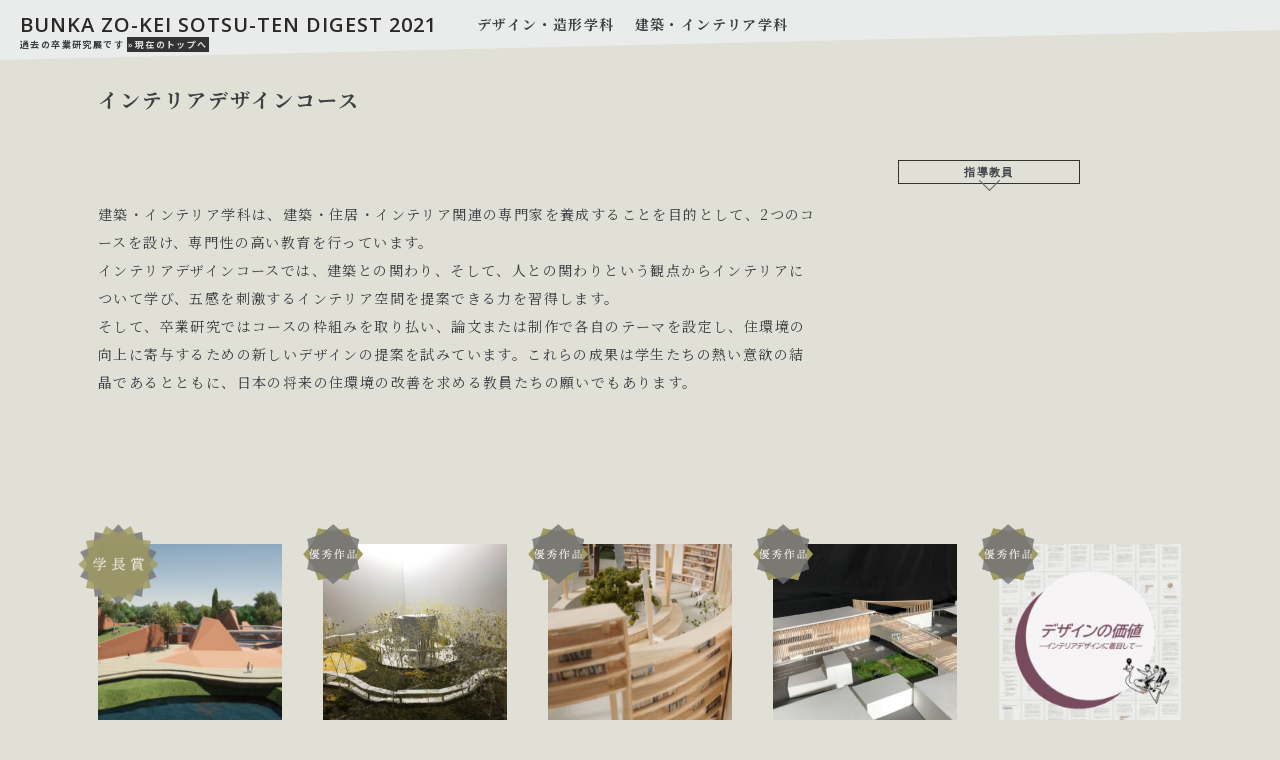

--- FILE ---
content_type: text/html; charset=UTF-8
request_url: https://sotsuten.bunka-zoukei.jp/works_cat/intd/
body_size: 12851
content:
<!doctype html>
<html dir="ltr" lang="ja" prefix="og: https://ogp.me/ns#">
<head>
    <!-- Global site tag (gtag.js) - Google Analytics -->
<script async src="https://www.googletagmanager.com/gtag/js?id=G-LEBFK6NXRW"></script>
<script>
  window.dataLayer = window.dataLayer || [];
  function gtag(){dataLayer.push(arguments);}
  gtag('js', new Date());

  gtag('config', 'G-LEBFK6NXRW');
</script>
	<meta charset="UTF-8">
	<meta name="viewport" content="width=device-width, initial-scale=1">
   <link rel="stylesheet" href="https://unpkg.com/swiper@7/swiper-bundle.min.css"/>
    <link rel="stylesheet" type="text/css" href="https://sotsuten.bunka-zoukei.jp/ststn/wp-content/themes/bzsotsuten/common/js/jquery.fancybox.css">

<link rel="stylesheet" type="text/css" href="//cdn.jsdelivr.net/npm/slick-carousel@1.8.1/slick/slick.css"/>
<script src="https://cdn.jsdelivr.net/npm/jquery@3/dist/jquery.min.js"></script>
<script type="text/javascript" src="https://sotsuten.bunka-zoukei.jp/ststn/wp-content/themes/bzsotsuten/common/js/slick.js"></script>

	<title>インテリアデザインコース | 第55回 文化学園大学 造形学部 卒業研究展 ダイジェスト 2025</title>

		<!-- All in One SEO 4.9.3 - aioseo.com -->
	<meta name="description" content="建築・インテリア学科は、建築・住居・インテリア関連の専門家を養成することを目的として、2つのコースを設け、専門性の高い教育を行っています。 インテリアデザインコースでは、建築との関わり、そして、人との関わりという観点からインテリアについて学び、五感を刺激するインテリア空間を提案できる力を習得します。 そして、卒業研究ではコースの枠組みを取り払い、論文または制作で各自のテーマを設定し、住環境の向上に寄与するための新しいデザインの提案を試みています。これらの成果は学生たちの熱い意欲の結晶であるとともに、日本の将来の住環境の改善を求める教員たちの願いでもあります。" />
	<meta name="robots" content="max-image-preview:large" />
	<link rel="canonical" href="https://sotsuten.bunka-zoukei.jp/works_cat/intd/" />
	<meta name="generator" content="All in One SEO (AIOSEO) 4.9.3" />
		<script type="application/ld+json" class="aioseo-schema">
			{"@context":"https:\/\/schema.org","@graph":[{"@type":"BreadcrumbList","@id":"https:\/\/sotsuten.bunka-zoukei.jp\/works_cat\/intd\/#breadcrumblist","itemListElement":[{"@type":"ListItem","@id":"https:\/\/sotsuten.bunka-zoukei.jp#listItem","position":1,"name":"\u30db\u30fc\u30e0","item":"https:\/\/sotsuten.bunka-zoukei.jp","nextItem":{"@type":"ListItem","@id":"https:\/\/sotsuten.bunka-zoukei.jp\/works_cat\/z2021\/#listItem","name":"\u9020\u5f62\u5b66\u90e82021"}},{"@type":"ListItem","@id":"https:\/\/sotsuten.bunka-zoukei.jp\/works_cat\/z2021\/#listItem","position":2,"name":"\u9020\u5f62\u5b66\u90e82021","item":"https:\/\/sotsuten.bunka-zoukei.jp\/works_cat\/z2021\/","nextItem":{"@type":"ListItem","@id":"https:\/\/sotsuten.bunka-zoukei.jp\/works_cat\/intd\/#listItem","name":"\u30a4\u30f3\u30c6\u30ea\u30a2\u30c7\u30b6\u30a4\u30f3\u30b3\u30fc\u30b9"},"previousItem":{"@type":"ListItem","@id":"https:\/\/sotsuten.bunka-zoukei.jp#listItem","name":"\u30db\u30fc\u30e0"}},{"@type":"ListItem","@id":"https:\/\/sotsuten.bunka-zoukei.jp\/works_cat\/intd\/#listItem","position":3,"name":"\u30a4\u30f3\u30c6\u30ea\u30a2\u30c7\u30b6\u30a4\u30f3\u30b3\u30fc\u30b9","previousItem":{"@type":"ListItem","@id":"https:\/\/sotsuten.bunka-zoukei.jp\/works_cat\/z2021\/#listItem","name":"\u9020\u5f62\u5b66\u90e82021"}}]},{"@type":"CollectionPage","@id":"https:\/\/sotsuten.bunka-zoukei.jp\/works_cat\/intd\/#collectionpage","url":"https:\/\/sotsuten.bunka-zoukei.jp\/works_cat\/intd\/","name":"\u30a4\u30f3\u30c6\u30ea\u30a2\u30c7\u30b6\u30a4\u30f3\u30b3\u30fc\u30b9 | \u7b2c55\u56de \u6587\u5316\u5b66\u5712\u5927\u5b66 \u9020\u5f62\u5b66\u90e8 \u5352\u696d\u7814\u7a76\u5c55 \u30c0\u30a4\u30b8\u30a7\u30b9\u30c8 2025","description":"\u5efa\u7bc9\u30fb\u30a4\u30f3\u30c6\u30ea\u30a2\u5b66\u79d1\u306f\u3001\u5efa\u7bc9\u30fb\u4f4f\u5c45\u30fb\u30a4\u30f3\u30c6\u30ea\u30a2\u95a2\u9023\u306e\u5c02\u9580\u5bb6\u3092\u990a\u6210\u3059\u308b\u3053\u3068\u3092\u76ee\u7684\u3068\u3057\u3066\u30012\u3064\u306e\u30b3\u30fc\u30b9\u3092\u8a2d\u3051\u3001\u5c02\u9580\u6027\u306e\u9ad8\u3044\u6559\u80b2\u3092\u884c\u3063\u3066\u3044\u307e\u3059\u3002 \u30a4\u30f3\u30c6\u30ea\u30a2\u30c7\u30b6\u30a4\u30f3\u30b3\u30fc\u30b9\u3067\u306f\u3001\u5efa\u7bc9\u3068\u306e\u95a2\u308f\u308a\u3001\u305d\u3057\u3066\u3001\u4eba\u3068\u306e\u95a2\u308f\u308a\u3068\u3044\u3046\u89b3\u70b9\u304b\u3089\u30a4\u30f3\u30c6\u30ea\u30a2\u306b\u3064\u3044\u3066\u5b66\u3073\u3001\u4e94\u611f\u3092\u523a\u6fc0\u3059\u308b\u30a4\u30f3\u30c6\u30ea\u30a2\u7a7a\u9593\u3092\u63d0\u6848\u3067\u304d\u308b\u529b\u3092\u7fd2\u5f97\u3057\u307e\u3059\u3002 \u305d\u3057\u3066\u3001\u5352\u696d\u7814\u7a76\u3067\u306f\u30b3\u30fc\u30b9\u306e\u67a0\u7d44\u307f\u3092\u53d6\u308a\u6255\u3044\u3001\u8ad6\u6587\u307e\u305f\u306f\u5236\u4f5c\u3067\u5404\u81ea\u306e\u30c6\u30fc\u30de\u3092\u8a2d\u5b9a\u3057\u3001\u4f4f\u74b0\u5883\u306e\u5411\u4e0a\u306b\u5bc4\u4e0e\u3059\u308b\u305f\u3081\u306e\u65b0\u3057\u3044\u30c7\u30b6\u30a4\u30f3\u306e\u63d0\u6848\u3092\u8a66\u307f\u3066\u3044\u307e\u3059\u3002\u3053\u308c\u3089\u306e\u6210\u679c\u306f\u5b66\u751f\u305f\u3061\u306e\u71b1\u3044\u610f\u6b32\u306e\u7d50\u6676\u3067\u3042\u308b\u3068\u3068\u3082\u306b\u3001\u65e5\u672c\u306e\u5c06\u6765\u306e\u4f4f\u74b0\u5883\u306e\u6539\u5584\u3092\u6c42\u3081\u308b\u6559\u54e1\u305f\u3061\u306e\u9858\u3044\u3067\u3082\u3042\u308a\u307e\u3059\u3002","inLanguage":"ja","isPartOf":{"@id":"https:\/\/sotsuten.bunka-zoukei.jp\/#website"},"breadcrumb":{"@id":"https:\/\/sotsuten.bunka-zoukei.jp\/works_cat\/intd\/#breadcrumblist"}},{"@type":"Organization","@id":"https:\/\/sotsuten.bunka-zoukei.jp\/#organization","name":"\u5352\u5c55 | \u6587\u5316\u5b66\u5712\u5927\u5b66 \u9020\u5f62\u5b66\u90e8 \u5352\u696d\u7814\u7a76\u5c55ONLINE 2021","description":"55th BUNKA ZO-KEI SOTSU-TEN ONLINE 2025","url":"https:\/\/sotsuten.bunka-zoukei.jp\/","logo":{"@type":"ImageObject","url":"https:\/\/sotsuten.bunka-zoukei.jp\/ststn\/wp-content\/uploads\/2021\/03\/icon.png","@id":"https:\/\/sotsuten.bunka-zoukei.jp\/works_cat\/intd\/#organizationLogo","width":512,"height":512},"image":{"@id":"https:\/\/sotsuten.bunka-zoukei.jp\/works_cat\/intd\/#organizationLogo"}},{"@type":"WebSite","@id":"https:\/\/sotsuten.bunka-zoukei.jp\/#website","url":"https:\/\/sotsuten.bunka-zoukei.jp\/","name":"\u7b2c52\u56de \u6587\u5316\u5b66\u5712\u5927\u5b66 \u9020\u5f62\u5b66\u90e8 \u5352\u696d\u7814\u7a76\u5c55 \u30c0\u30a4\u30b8\u30a7\u30b9\u30c8 2022","description":"55th BUNKA ZO-KEI SOTSU-TEN ONLINE 2025","inLanguage":"ja","publisher":{"@id":"https:\/\/sotsuten.bunka-zoukei.jp\/#organization"}}]}
		</script>
		<!-- All in One SEO -->

<link rel='dns-prefetch' href='//cdnjs.cloudflare.com' />
<link rel='dns-prefetch' href='//use.fontawesome.com' />
<style id='wp-img-auto-sizes-contain-inline-css'>
img:is([sizes=auto i],[sizes^="auto," i]){contain-intrinsic-size:3000px 1500px}
/*# sourceURL=wp-img-auto-sizes-contain-inline-css */
</style>
<style id='wp-block-library-inline-css'>
:root{--wp-block-synced-color:#7a00df;--wp-block-synced-color--rgb:122,0,223;--wp-bound-block-color:var(--wp-block-synced-color);--wp-editor-canvas-background:#ddd;--wp-admin-theme-color:#007cba;--wp-admin-theme-color--rgb:0,124,186;--wp-admin-theme-color-darker-10:#006ba1;--wp-admin-theme-color-darker-10--rgb:0,107,160.5;--wp-admin-theme-color-darker-20:#005a87;--wp-admin-theme-color-darker-20--rgb:0,90,135;--wp-admin-border-width-focus:2px}@media (min-resolution:192dpi){:root{--wp-admin-border-width-focus:1.5px}}.wp-element-button{cursor:pointer}:root .has-very-light-gray-background-color{background-color:#eee}:root .has-very-dark-gray-background-color{background-color:#313131}:root .has-very-light-gray-color{color:#eee}:root .has-very-dark-gray-color{color:#313131}:root .has-vivid-green-cyan-to-vivid-cyan-blue-gradient-background{background:linear-gradient(135deg,#00d084,#0693e3)}:root .has-purple-crush-gradient-background{background:linear-gradient(135deg,#34e2e4,#4721fb 50%,#ab1dfe)}:root .has-hazy-dawn-gradient-background{background:linear-gradient(135deg,#faaca8,#dad0ec)}:root .has-subdued-olive-gradient-background{background:linear-gradient(135deg,#fafae1,#67a671)}:root .has-atomic-cream-gradient-background{background:linear-gradient(135deg,#fdd79a,#004a59)}:root .has-nightshade-gradient-background{background:linear-gradient(135deg,#330968,#31cdcf)}:root .has-midnight-gradient-background{background:linear-gradient(135deg,#020381,#2874fc)}:root{--wp--preset--font-size--normal:16px;--wp--preset--font-size--huge:42px}.has-regular-font-size{font-size:1em}.has-larger-font-size{font-size:2.625em}.has-normal-font-size{font-size:var(--wp--preset--font-size--normal)}.has-huge-font-size{font-size:var(--wp--preset--font-size--huge)}.has-text-align-center{text-align:center}.has-text-align-left{text-align:left}.has-text-align-right{text-align:right}.has-fit-text{white-space:nowrap!important}#end-resizable-editor-section{display:none}.aligncenter{clear:both}.items-justified-left{justify-content:flex-start}.items-justified-center{justify-content:center}.items-justified-right{justify-content:flex-end}.items-justified-space-between{justify-content:space-between}.screen-reader-text{border:0;clip-path:inset(50%);height:1px;margin:-1px;overflow:hidden;padding:0;position:absolute;width:1px;word-wrap:normal!important}.screen-reader-text:focus{background-color:#ddd;clip-path:none;color:#444;display:block;font-size:1em;height:auto;left:5px;line-height:normal;padding:15px 23px 14px;text-decoration:none;top:5px;width:auto;z-index:100000}html :where(.has-border-color){border-style:solid}html :where([style*=border-top-color]){border-top-style:solid}html :where([style*=border-right-color]){border-right-style:solid}html :where([style*=border-bottom-color]){border-bottom-style:solid}html :where([style*=border-left-color]){border-left-style:solid}html :where([style*=border-width]){border-style:solid}html :where([style*=border-top-width]){border-top-style:solid}html :where([style*=border-right-width]){border-right-style:solid}html :where([style*=border-bottom-width]){border-bottom-style:solid}html :where([style*=border-left-width]){border-left-style:solid}html :where(img[class*=wp-image-]){height:auto;max-width:100%}:where(figure){margin:0 0 1em}html :where(.is-position-sticky){--wp-admin--admin-bar--position-offset:var(--wp-admin--admin-bar--height,0px)}@media screen and (max-width:600px){html :where(.is-position-sticky){--wp-admin--admin-bar--position-offset:0px}}

/*# sourceURL=wp-block-library-inline-css */
</style><style id='global-styles-inline-css'>
:root{--wp--preset--aspect-ratio--square: 1;--wp--preset--aspect-ratio--4-3: 4/3;--wp--preset--aspect-ratio--3-4: 3/4;--wp--preset--aspect-ratio--3-2: 3/2;--wp--preset--aspect-ratio--2-3: 2/3;--wp--preset--aspect-ratio--16-9: 16/9;--wp--preset--aspect-ratio--9-16: 9/16;--wp--preset--color--black: #000000;--wp--preset--color--cyan-bluish-gray: #abb8c3;--wp--preset--color--white: #ffffff;--wp--preset--color--pale-pink: #f78da7;--wp--preset--color--vivid-red: #cf2e2e;--wp--preset--color--luminous-vivid-orange: #ff6900;--wp--preset--color--luminous-vivid-amber: #fcb900;--wp--preset--color--light-green-cyan: #7bdcb5;--wp--preset--color--vivid-green-cyan: #00d084;--wp--preset--color--pale-cyan-blue: #8ed1fc;--wp--preset--color--vivid-cyan-blue: #0693e3;--wp--preset--color--vivid-purple: #9b51e0;--wp--preset--gradient--vivid-cyan-blue-to-vivid-purple: linear-gradient(135deg,rgb(6,147,227) 0%,rgb(155,81,224) 100%);--wp--preset--gradient--light-green-cyan-to-vivid-green-cyan: linear-gradient(135deg,rgb(122,220,180) 0%,rgb(0,208,130) 100%);--wp--preset--gradient--luminous-vivid-amber-to-luminous-vivid-orange: linear-gradient(135deg,rgb(252,185,0) 0%,rgb(255,105,0) 100%);--wp--preset--gradient--luminous-vivid-orange-to-vivid-red: linear-gradient(135deg,rgb(255,105,0) 0%,rgb(207,46,46) 100%);--wp--preset--gradient--very-light-gray-to-cyan-bluish-gray: linear-gradient(135deg,rgb(238,238,238) 0%,rgb(169,184,195) 100%);--wp--preset--gradient--cool-to-warm-spectrum: linear-gradient(135deg,rgb(74,234,220) 0%,rgb(151,120,209) 20%,rgb(207,42,186) 40%,rgb(238,44,130) 60%,rgb(251,105,98) 80%,rgb(254,248,76) 100%);--wp--preset--gradient--blush-light-purple: linear-gradient(135deg,rgb(255,206,236) 0%,rgb(152,150,240) 100%);--wp--preset--gradient--blush-bordeaux: linear-gradient(135deg,rgb(254,205,165) 0%,rgb(254,45,45) 50%,rgb(107,0,62) 100%);--wp--preset--gradient--luminous-dusk: linear-gradient(135deg,rgb(255,203,112) 0%,rgb(199,81,192) 50%,rgb(65,88,208) 100%);--wp--preset--gradient--pale-ocean: linear-gradient(135deg,rgb(255,245,203) 0%,rgb(182,227,212) 50%,rgb(51,167,181) 100%);--wp--preset--gradient--electric-grass: linear-gradient(135deg,rgb(202,248,128) 0%,rgb(113,206,126) 100%);--wp--preset--gradient--midnight: linear-gradient(135deg,rgb(2,3,129) 0%,rgb(40,116,252) 100%);--wp--preset--font-size--small: 13px;--wp--preset--font-size--medium: 20px;--wp--preset--font-size--large: 36px;--wp--preset--font-size--x-large: 42px;--wp--preset--spacing--20: 0.44rem;--wp--preset--spacing--30: 0.67rem;--wp--preset--spacing--40: 1rem;--wp--preset--spacing--50: 1.5rem;--wp--preset--spacing--60: 2.25rem;--wp--preset--spacing--70: 3.38rem;--wp--preset--spacing--80: 5.06rem;--wp--preset--shadow--natural: 6px 6px 9px rgba(0, 0, 0, 0.2);--wp--preset--shadow--deep: 12px 12px 50px rgba(0, 0, 0, 0.4);--wp--preset--shadow--sharp: 6px 6px 0px rgba(0, 0, 0, 0.2);--wp--preset--shadow--outlined: 6px 6px 0px -3px rgb(255, 255, 255), 6px 6px rgb(0, 0, 0);--wp--preset--shadow--crisp: 6px 6px 0px rgb(0, 0, 0);}:where(.is-layout-flex){gap: 0.5em;}:where(.is-layout-grid){gap: 0.5em;}body .is-layout-flex{display: flex;}.is-layout-flex{flex-wrap: wrap;align-items: center;}.is-layout-flex > :is(*, div){margin: 0;}body .is-layout-grid{display: grid;}.is-layout-grid > :is(*, div){margin: 0;}:where(.wp-block-columns.is-layout-flex){gap: 2em;}:where(.wp-block-columns.is-layout-grid){gap: 2em;}:where(.wp-block-post-template.is-layout-flex){gap: 1.25em;}:where(.wp-block-post-template.is-layout-grid){gap: 1.25em;}.has-black-color{color: var(--wp--preset--color--black) !important;}.has-cyan-bluish-gray-color{color: var(--wp--preset--color--cyan-bluish-gray) !important;}.has-white-color{color: var(--wp--preset--color--white) !important;}.has-pale-pink-color{color: var(--wp--preset--color--pale-pink) !important;}.has-vivid-red-color{color: var(--wp--preset--color--vivid-red) !important;}.has-luminous-vivid-orange-color{color: var(--wp--preset--color--luminous-vivid-orange) !important;}.has-luminous-vivid-amber-color{color: var(--wp--preset--color--luminous-vivid-amber) !important;}.has-light-green-cyan-color{color: var(--wp--preset--color--light-green-cyan) !important;}.has-vivid-green-cyan-color{color: var(--wp--preset--color--vivid-green-cyan) !important;}.has-pale-cyan-blue-color{color: var(--wp--preset--color--pale-cyan-blue) !important;}.has-vivid-cyan-blue-color{color: var(--wp--preset--color--vivid-cyan-blue) !important;}.has-vivid-purple-color{color: var(--wp--preset--color--vivid-purple) !important;}.has-black-background-color{background-color: var(--wp--preset--color--black) !important;}.has-cyan-bluish-gray-background-color{background-color: var(--wp--preset--color--cyan-bluish-gray) !important;}.has-white-background-color{background-color: var(--wp--preset--color--white) !important;}.has-pale-pink-background-color{background-color: var(--wp--preset--color--pale-pink) !important;}.has-vivid-red-background-color{background-color: var(--wp--preset--color--vivid-red) !important;}.has-luminous-vivid-orange-background-color{background-color: var(--wp--preset--color--luminous-vivid-orange) !important;}.has-luminous-vivid-amber-background-color{background-color: var(--wp--preset--color--luminous-vivid-amber) !important;}.has-light-green-cyan-background-color{background-color: var(--wp--preset--color--light-green-cyan) !important;}.has-vivid-green-cyan-background-color{background-color: var(--wp--preset--color--vivid-green-cyan) !important;}.has-pale-cyan-blue-background-color{background-color: var(--wp--preset--color--pale-cyan-blue) !important;}.has-vivid-cyan-blue-background-color{background-color: var(--wp--preset--color--vivid-cyan-blue) !important;}.has-vivid-purple-background-color{background-color: var(--wp--preset--color--vivid-purple) !important;}.has-black-border-color{border-color: var(--wp--preset--color--black) !important;}.has-cyan-bluish-gray-border-color{border-color: var(--wp--preset--color--cyan-bluish-gray) !important;}.has-white-border-color{border-color: var(--wp--preset--color--white) !important;}.has-pale-pink-border-color{border-color: var(--wp--preset--color--pale-pink) !important;}.has-vivid-red-border-color{border-color: var(--wp--preset--color--vivid-red) !important;}.has-luminous-vivid-orange-border-color{border-color: var(--wp--preset--color--luminous-vivid-orange) !important;}.has-luminous-vivid-amber-border-color{border-color: var(--wp--preset--color--luminous-vivid-amber) !important;}.has-light-green-cyan-border-color{border-color: var(--wp--preset--color--light-green-cyan) !important;}.has-vivid-green-cyan-border-color{border-color: var(--wp--preset--color--vivid-green-cyan) !important;}.has-pale-cyan-blue-border-color{border-color: var(--wp--preset--color--pale-cyan-blue) !important;}.has-vivid-cyan-blue-border-color{border-color: var(--wp--preset--color--vivid-cyan-blue) !important;}.has-vivid-purple-border-color{border-color: var(--wp--preset--color--vivid-purple) !important;}.has-vivid-cyan-blue-to-vivid-purple-gradient-background{background: var(--wp--preset--gradient--vivid-cyan-blue-to-vivid-purple) !important;}.has-light-green-cyan-to-vivid-green-cyan-gradient-background{background: var(--wp--preset--gradient--light-green-cyan-to-vivid-green-cyan) !important;}.has-luminous-vivid-amber-to-luminous-vivid-orange-gradient-background{background: var(--wp--preset--gradient--luminous-vivid-amber-to-luminous-vivid-orange) !important;}.has-luminous-vivid-orange-to-vivid-red-gradient-background{background: var(--wp--preset--gradient--luminous-vivid-orange-to-vivid-red) !important;}.has-very-light-gray-to-cyan-bluish-gray-gradient-background{background: var(--wp--preset--gradient--very-light-gray-to-cyan-bluish-gray) !important;}.has-cool-to-warm-spectrum-gradient-background{background: var(--wp--preset--gradient--cool-to-warm-spectrum) !important;}.has-blush-light-purple-gradient-background{background: var(--wp--preset--gradient--blush-light-purple) !important;}.has-blush-bordeaux-gradient-background{background: var(--wp--preset--gradient--blush-bordeaux) !important;}.has-luminous-dusk-gradient-background{background: var(--wp--preset--gradient--luminous-dusk) !important;}.has-pale-ocean-gradient-background{background: var(--wp--preset--gradient--pale-ocean) !important;}.has-electric-grass-gradient-background{background: var(--wp--preset--gradient--electric-grass) !important;}.has-midnight-gradient-background{background: var(--wp--preset--gradient--midnight) !important;}.has-small-font-size{font-size: var(--wp--preset--font-size--small) !important;}.has-medium-font-size{font-size: var(--wp--preset--font-size--medium) !important;}.has-large-font-size{font-size: var(--wp--preset--font-size--large) !important;}.has-x-large-font-size{font-size: var(--wp--preset--font-size--x-large) !important;}
/*# sourceURL=global-styles-inline-css */
</style>

<style id='classic-theme-styles-inline-css'>
/*! This file is auto-generated */
.wp-block-button__link{color:#fff;background-color:#32373c;border-radius:9999px;box-shadow:none;text-decoration:none;padding:calc(.667em + 2px) calc(1.333em + 2px);font-size:1.125em}.wp-block-file__button{background:#32373c;color:#fff;text-decoration:none}
/*# sourceURL=/wp-includes/css/classic-themes.min.css */
</style>
<link rel='stylesheet' id='plyr-css-css' href='https://sotsuten.bunka-zoukei.jp/ststn/wp-content/plugins/easy-video-player/lib/plyr.css?ver=1709888769' media='all' />
<link rel='stylesheet' id='wpvrfontawesome-css' href='https://use.fontawesome.com/releases/v6.5.1/css/all.css?ver=8.5.53' media='all' />
<link rel='stylesheet' id='panellium-css-css' href='https://sotsuten.bunka-zoukei.jp/ststn/wp-content/plugins/wpvr/public/lib/pannellum/src/css/pannellum.css?ver=1' media='all' />
<link rel='stylesheet' id='videojs-css-css' href='https://sotsuten.bunka-zoukei.jp/ststn/wp-content/plugins/wpvr/public/lib/pannellum/src/css/video-js.css?ver=1' media='all' />
<link rel='stylesheet' id='videojs-vr-css-css' href='https://sotsuten.bunka-zoukei.jp/ststn/wp-content/plugins/wpvr/public/lib/videojs-vr/videojs-vr.css?ver=1' media='all' />
<link rel='stylesheet' id='owl-css-css' href='https://sotsuten.bunka-zoukei.jp/ststn/wp-content/plugins/wpvr/public/css/owl.carousel.css?ver=8.5.53' media='all' />
<link rel='stylesheet' id='wpvr-css' href='https://sotsuten.bunka-zoukei.jp/ststn/wp-content/plugins/wpvr/public/css/wpvr-public.css?ver=8.5.53' media='all' />
<link rel='stylesheet' id='bzjp-style-css' href='https://sotsuten.bunka-zoukei.jp/ststn/wp-content/themes/bzsotsuten/style.css?ver=2025.3.10' media='all' />
<link rel='stylesheet' id='style-works-css' href='https://sotsuten.bunka-zoukei.jp/ststn/wp-content/themes/bzsotsuten/css/style-works.css?ver=20220212' media='all' />
<link rel='stylesheet' id='dflip-style-css' href='https://sotsuten.bunka-zoukei.jp/ststn/wp-content/plugins/dflip/assets/css/dflip.min.css?ver=2.4.13' media='all' />
<script src="https://sotsuten.bunka-zoukei.jp/ststn/wp-includes/js/jquery/jquery.min.js?ver=3.7.1" id="jquery-core-js"></script>
<script src="https://sotsuten.bunka-zoukei.jp/ststn/wp-includes/js/jquery/jquery-migrate.min.js?ver=3.4.1" id="jquery-migrate-js"></script>
<script id="plyr-js-js-extra">
var easy_video_player = {"plyr_iconUrl":"https://sotsuten.bunka-zoukei.jp/ststn/wp-content/plugins/easy-video-player/lib/plyr.svg","plyr_blankVideo":"https://sotsuten.bunka-zoukei.jp/ststn/wp-content/plugins/easy-video-player/lib/blank.mp4"};
//# sourceURL=plyr-js-js-extra
</script>
<script src="https://sotsuten.bunka-zoukei.jp/ststn/wp-content/plugins/easy-video-player/lib/plyr.js?ver=6.9" id="plyr-js-js"></script>
<script src="https://sotsuten.bunka-zoukei.jp/ststn/wp-content/plugins/wpvr-pro/lib/pannellum/src/js/pannellum.js?ver=1" id="panellium-js-js"></script>
<script src="https://sotsuten.bunka-zoukei.jp/ststn/wp-content/plugins/wpvr-pro/lib/pannellum/src/js/libpannellum.js?ver=1" id="panelliumlib-js-js"></script>
<script src="https://sotsuten.bunka-zoukei.jp/ststn/wp-content/plugins/wpvr-pro/js/video.js?ver=1" id="videojs-js-js"></script>
<script src="https://sotsuten.bunka-zoukei.jp/ststn/wp-content/plugins/wpvr-pro/lib/pannellum/src/js/videojs-pannellum-plugin.js?ver=1" id="panelliumvid-js-js"></script>
<script src="https://sotsuten.bunka-zoukei.jp/ststn/wp-content/plugins/wpvr-pro/js/owl.carousel.js?ver=6.9" id="owl-js"></script>
<script src="https://cdnjs.cloudflare.com/ajax/libs/jquery-cookie/1.4.1/jquery.cookie.js?ver=1" id="jquery_cookie-js"></script>
<script id="wpvr-js-extra">
var wpvr_public = {"notice_active":"false","notice":"Flip the phone to landscape mode for a better experience of the tour."};
//# sourceURL=wpvr-js-extra
</script>
<script src="https://sotsuten.bunka-zoukei.jp/ststn/wp-content/plugins/wpvr-pro/js/wpvr-public.js?ver=6.9" id="wpvr-js"></script>
<link rel="https://api.w.org/" href="https://sotsuten.bunka-zoukei.jp/wp-json/" /><link rel="alternate" title="JSON" type="application/json" href="https://sotsuten.bunka-zoukei.jp/wp-json/wp/v2/works_cat/45" /><link rel="icon" href="https://sotsuten.bunka-zoukei.jp/ststn/wp-content/uploads/2021/02/cropped-icon-32x32.png" sizes="32x32" />
<link rel="icon" href="https://sotsuten.bunka-zoukei.jp/ststn/wp-content/uploads/2021/02/cropped-icon-192x192.png" sizes="192x192" />
<link rel="apple-touch-icon" href="https://sotsuten.bunka-zoukei.jp/ststn/wp-content/uploads/2021/02/cropped-icon-180x180.png" />
<meta name="msapplication-TileImage" content="https://sotsuten.bunka-zoukei.jp/ststn/wp-content/uploads/2021/02/cropped-icon-270x270.png" />
		<style id="wp-custom-css">
			#g-navi ul li ul li {
    color: #999;
}		</style>
		
  
  
<link rel="stylesheet" href="https://sotsuten.bunka-zoukei.jp/ststn/wp-content/themes/bzsotsuten/common/js/baguetteBox.css">
<script src="https://sotsuten.bunka-zoukei.jp/ststn/wp-content/themes/bzsotsuten/common/js/baguetteBox.js" async></script>
<script type="text/javascript">
window.onload = function() {
  baguetteBox.run('.gallery');
};
</script>





</head>

<body class="archive tax-works_cat term-intd term-45 wp-theme-bzsotsuten hfeed no-sidebar">
<div id="container">

<div id="page" class="site">

        	<header id="g-header">
        <div class="h-box flex">
    		<div class="site-branding">
    				<h2 class="site-title"><a href="https://sotsuten.bunka-zoukei.jp/archive2021/" rel="home">BUNKA ZO-KEI SOTSU-TEN DIGEST 2021</a></h2>
              <div id="archive_att" class="archive_att_ttl">過去の卒業研究展です <span><a href="https://sotsuten.bunka-zoukei.jp/">&#0187;現在のトップへ</a></span></div>

    		</div><!-- .site-branding -->

    		<nav id="g-navi">
    			<ul class="flex">
    				<li><h3>デザイン・造形学科</h3>
                <ul>
                    <li><a href="https://sotsuten.bunka-zoukei.jp/works_cat/medc/">メディア映像クリエイションコース</a></li>
                    <li><a href="https://sotsuten.bunka-zoukei.jp/works_cat/grpr/">グラフィック・プロダクトデザインコース</a></li>
                    <li><a href="https://sotsuten.bunka-zoukei.jp/works_cat/jewm/">ジュエリー・メタルデザインコース</a></li>
                </ul>
                    </li>
    				<li><h3>建築・インテリア学科</h3>
                <ul>
                    <li><a href="https://sotsuten.bunka-zoukei.jp/works_cat/intd/">インテリアデザインコース</a></li>
                    <li><a href="https://sotsuten.bunka-zoukei.jp/works_cat/arcd/">建築デザインコース</a></li>
                </ul>
                    </li>
    			</ul>


    <!--
    			<div id="primary-menu" class="menu"><ul>
<li class="page_item page-item-386 current_page_parent"><a href="https://sotsuten.bunka-zoukei.jp/list/">index</a></li>
<li class="page_item page-item-2099 page_item_has_children"><a href="https://sotsuten.bunka-zoukei.jp/archive2021/">第51回　文化学園大学 造形学部 卒業研究展2021</a>
<ul class='children'>
	<li class="page_item page-item-388"><a href="https://sotsuten.bunka-zoukei.jp/archive2021/greeting/">「造形学部卒業研究展」によせて</a></li>
	<li class="page_item page-item-1739"><a href="https://sotsuten.bunka-zoukei.jp/archive2021/aboutsotsuten/">卒業研究展 ONLINE 2021 について</a></li>
	<li class="page_item page-item-1942"><a href="https://sotsuten.bunka-zoukei.jp/archive2021/awardprize/">学長賞/優秀作品</a></li>
	<li class="page_item page-item-387"><a href="https://sotsuten.bunka-zoukei.jp/archive2021/award2021/">学長賞AWARD2021</a></li>
</ul>
</li>
<li class="page_item page-item-385 page_item_has_children"><a href="https://sotsuten.bunka-zoukei.jp/archive2022/">第52回 文化学園大学造形学部卒業研究展2022</a>
<ul class='children'>
	<li class="page_item page-item-2645"><a href="https://sotsuten.bunka-zoukei.jp/archive2022/greeting2022/">「造形学部卒業研究展」によせて</a></li>
	<li class="page_item page-item-2647"><a href="https://sotsuten.bunka-zoukei.jp/archive2022/aboutsotsuten2022/">卒業研究展 ONLINE 2022 について</a></li>
	<li class="page_item page-item-2"><a href="https://sotsuten.bunka-zoukei.jp/archive2022/awardselected2022/">学長賞/選抜作品</a></li>
	<li class="page_item page-item-4133"><a href="https://sotsuten.bunka-zoukei.jp/archive2022/award2022/">学長賞AWARD2022</a></li>
</ul>
</li>
<li class="page_item page-item-6226 page_item_has_children"><a href="https://sotsuten.bunka-zoukei.jp/archive2024/">第54回 文化学園大学造形学部卒業研究展2024</a>
<ul class='children'>
	<li class="page_item page-item-6228"><a href="https://sotsuten.bunka-zoukei.jp/archive2024/aboutsotsuten2024/">卒業研究展について</a></li>
	<li class="page_item page-item-6232"><a href="https://sotsuten.bunka-zoukei.jp/archive2024/greeting2024/">卒業研究展に寄せて</a></li>
	<li class="page_item page-item-6339"><a href="https://sotsuten.bunka-zoukei.jp/archive2024/awardworks2024/">学長賞2024</a></li>
	<li class="page_item page-item-6361"><a href="https://sotsuten.bunka-zoukei.jp/archive2024/award2024/">学長賞AWARD2024</a></li>
</ul>
</li>
<li class="page_item page-item-6403 page_item_has_children"><a href="https://sotsuten.bunka-zoukei.jp/">第55回 文化学園大学造形学部卒業研究展2025</a>
<ul class='children'>
	<li class="page_item page-item-6406"><a href="https://sotsuten.bunka-zoukei.jp/archive2025/aboutsotsuten2025/">卒業研究展について</a></li>
	<li class="page_item page-item-6401"><a href="https://sotsuten.bunka-zoukei.jp/archive2025/greeting2025/">卒業研究展に寄せて</a></li>
	<li class="page_item page-item-7617"><a href="https://sotsuten.bunka-zoukei.jp/archive2025/awardworks2025/">学長賞2025</a></li>
	<li class="page_item page-item-7643"><a href="https://sotsuten.bunka-zoukei.jp/archive2025/award2025/">学長賞AWARD2025</a></li>
</ul>
</li>
<li class="page_item page-item-5267"><a href="https://sotsuten.bunka-zoukei.jp/archive2023/aboutsotsuten2023/">卒業研究展について</a></li>
<li class="page_item page-item-5264"><a href="https://sotsuten.bunka-zoukei.jp/archive2023/greeting2023/">卒業研究展に寄せて</a></li>
<li class="page_item page-item-5294"><a href="https://sotsuten.bunka-zoukei.jp/archive2023/award2023/">学長賞AWARD2023</a></li>
<li class="page_item page-item-5212"><a href="https://sotsuten.bunka-zoukei.jp/archive2023/awardselected2023/">学長賞作品</a></li>
</ul></div>
    -->
    		</nav><!-- #site-navigation -->


    <!--
    		<div class="search_btn">
    			<input type="button" value="">
    		</div>
    -->
        </div>

    	</header><!-- #masthead -->


    <div class="menu sp"><span></span><span></span><span></span></div>
    <div class="menu-box sp">
    	<div class="inner-box">
    		<div class="sub-content">
    			<p class="h-ttl">BUNKA ZO-KEI SOTSU-TEN DIGEST 2021</p>
    			<ul class="navi-list01">
    				<li>デザイン・造形学科
    					<ul class="sub-list">
    						<li><a href="https://sotsuten.bunka-zoukei.jp/works_cat/medc/">メディア映像クリエイションコース</a></li>
    						<li><a href="https://sotsuten.bunka-zoukei.jp/works_cat/grpr/">グラフィック・プロダクトデザインコース</a></li>
    						<li><a href="https://sotsuten.bunka-zoukei.jp/works_cat/jewm/">ジュエリー・メタルデザインコース</a></li>
    					</ul>
    				</li>
    				<li>建築・インテリア学科
    					<ul class="sub-list">
    						<li><a href="https://sotsuten.bunka-zoukei.jp/works_cat/intd/">インテリアデザインコース</a></li>
    						<li><a href="https://sotsuten.bunka-zoukei.jp/works_cat/arcd/">建築デザインコース</a></li>
    					</ul>
    				</li>
    			</ul>
    			<ul class="navi-list02">
    				<li><a href="https://sotsuten.bunka-zoukei.jp/archive2021/awardprize/">学長賞/優秀作品</a></li>
    				<li><a href="https://sotsuten.bunka-zoukei.jp/archive2021/award2021/">学長賞AWARD2021</a></li>
    				<li><a href="https://sotsuten.bunka-zoukei.jp/topics/">トピックス</a></li>
    			</ul>

                    <div class="search">
                        <form method="get" action="https://sotsuten.bunka-zoukei.jp/">
    <input name="s" type="text">
    <input type="button" value="" name="search_button" placeholder="検索">
                            </form>
                    </div>
    		</div>
    	</div>
    </div>


    	<main id="main" class="works-arc">
		<div class="content">
<!--
			<div class="search sp">
				<input type="button" value="" name="search_button">
				<input type="text" value="" name="search_input">
			</div>
-->
			<header class="sec01">
				<h1 class="head-line01">インテリアデザインコース</h1>                <div class="crs_dicrip">
				<div class="archive-description"><p>建築・インテリア学科は、建築・住居・インテリア関連の専門家を養成することを目的として、2つのコースを設け、専門性の高い教育を行っています。<br />
インテリアデザインコースでは、建築との関わり、そして、人との関わりという観点からインテリアについて学び、五感を刺激するインテリア空間を提案できる力を習得します。<br />
そして、卒業研究ではコースの枠組みを取り払い、論文または制作で各自のテーマを設定し、住環境の向上に寄与するための新しいデザインの提案を試みています。これらの成果は学生たちの熱い意欲の結晶であるとともに、日本の将来の住環境の改善を求める教員たちの願いでもあります。</p>
</div>

	<div class="prf-list" for="trigger">
	<label class="btn" for="trigger1">
	<h4 class='prf-ttl'>指導教員<li class="prf-arrow-icon"></li></h4>
	<input type="checkbox">
	<div class="prf_box">
	<div class="grad-item">
		<div class='pfr_txt'>渡邉秀俊 教授　<br />
浅沼由紀 教授<br />
横山稔 教授<br />
高橋正樹 教授<br />
久木章江 教授<br />
丸茂みゆき 教授<br />
谷口久美子 准教授<br />
渡邉裕子 准教授<br />
曽根里子 准教授<br />
岩塚一恵 准教授<br />
種田元晴 准教授</div></div></div>
	</label>
	</div>

               </div>
			</header>


																						
			<section class="sec02">
				<div class="box1">
<ul class="work-list flex">

<li><a href="https://sotsuten.bunka-zoukei.jp/works/shiwa/">
<div class="photo post-thumbnail">
						<img width="400" height="226" src="https://sotsuten.bunka-zoukei.jp/ststn/wp-content/uploads/works2021/arin/ec/ec_ag322jjf-400x226.jpg" class="attachment-thumbnail size-thumbnail wp-post-image" alt="" decoding="async" fetchpriority="high" />
</div>

<span class="award-works"><img src="https://sotsuten.bunka-zoukei.jp/ststn/wp-content/themes/bzsotsuten/img/icon_awardworks.png" alt="学長賞作品"></span>

					 <div class="ttl-box clearfix">
<div class="work-ttl">
												SHIWA													 </div>
							 <p class="sub-ttl">
						しわを刻む学びの空間の提案</p>
<div class="name">伊藤 さくら</div>
</div>
</a></li>



<!--                    /AWARD-->



<li><a href="https://sotsuten.bunka-zoukei.jp/works/forest/">
<div class="photo post-thumbnail">
						<img width="400" height="300" src="https://sotsuten.bunka-zoukei.jp/ststn/wp-content/uploads/works2021/arin/ec/ec_ag321jai-400x300.jpg" class="attachment-thumbnail size-thumbnail wp-post-image" alt="" decoding="async" />

</div>

<span class="prize-works"><img src="https://sotsuten.bunka-zoukei.jp/ststn/wp-content/themes/bzsotsuten/img/icon_prize.png" alt="優秀作品"></span>

					 <div class="ttl-box clearfix">
<div class="work-ttl">
												Fo:Rest													 </div>
							 <p class="sub-ttl">
						人々が休むために森へ還ることができるホテル</p>
<div class="name">作本 一真</div>
</div>
</a></li>

<li><a href="https://sotsuten.bunka-zoukei.jp/works/%e6%a0%9e/">
<div class="photo post-thumbnail">
						<img width="284" height="400" src="https://sotsuten.bunka-zoukei.jp/ststn/wp-content/uploads/works2021/arin/ec/ec_ag321jje-284x400.jpg" class="attachment-thumbnail size-thumbnail wp-post-image" alt="" decoding="async" />

</div>

<span class="prize-works"><img src="https://sotsuten.bunka-zoukei.jp/ststn/wp-content/themes/bzsotsuten/img/icon_prize.png" alt="優秀作品"></span>

					 <div class="ttl-box clearfix">
<div class="work-ttl">
												栞													 </div>
							 <p class="sub-ttl">
						多摩の丘につくる若い人の読書習慣を誘発する場</p>
<div class="name">井手 わか菜</div>
</div>
</a></li>

<li><a href="https://sotsuten.bunka-zoukei.jp/works/%e6%b5%b7%e3%81%a8%e4%ba%ba%e3%82%92%e7%b9%8b%e3%81%90/">
<div class="photo post-thumbnail">
						<img width="400" height="300" src="https://sotsuten.bunka-zoukei.jp/ststn/wp-content/uploads/works2021/arin/ec/ec_ag322jch-400x300.jpg" class="attachment-thumbnail size-thumbnail wp-post-image" alt="" decoding="async" />

</div>

<span class="prize-works"><img src="https://sotsuten.bunka-zoukei.jp/ststn/wp-content/themes/bzsotsuten/img/icon_prize.png" alt="優秀作品"></span>

					 <div class="ttl-box clearfix">
<div class="work-ttl">
												海と人を繋ぐ													 </div>
							 <p class="sub-ttl">
						港に集う公共空間計画</p>
<div class="name">濱野 茉子</div>
</div>
</a></li>

<li><a href="https://sotsuten.bunka-zoukei.jp/works/%e3%83%87%e3%82%b6%e3%82%a4%e3%83%b3%e3%81%ae%e4%be%a1%e5%80%a4/">
<div class="photo post-thumbnail">
						<img width="229" height="400" src="https://sotsuten.bunka-zoukei.jp/ststn/wp-content/uploads/works2021/arin/ec/ec_ag321jcg-229x400.jpg" class="attachment-thumbnail size-thumbnail wp-post-image" alt="" decoding="async" />

</div>

<span class="prize-works"><img src="https://sotsuten.bunka-zoukei.jp/ststn/wp-content/themes/bzsotsuten/img/icon_prize.png" alt="優秀作品"></span>

					 <div class="ttl-box clearfix">
<div class="work-ttl">
												デザインの価値													 </div>
							 <p class="sub-ttl">
						インテリアデザインに着目して</p>
<div class="name">荷宮 果林</div>
</div>
</a></li>


		</div>
<!--                //box1-->


 <div class="box2">

</div>

<!--                //box2-->

<!-- <div class="btn">
<div class="com-btn">
		<a href="https://sotsuten.bunka-zoukei.jp/works_cat/works_cat/intd-list">上記以外の卒業研究</a></div></div> -->
				
				            </section>
				<!--                //sec02-->
					

        </div>
	</main><!-- #main -->

<script src="https://sotsuten.bunka-zoukei.jp/ststn/wp-content/themes/bzsotsuten/common/js/jquery.fancybox.js"></script>
<footer id="g-footer">
	<div class="page-top"><a href="#container"><img src="https://sotsuten.bunka-zoukei.jp/ststn/wp-content/themes/bzsotsuten/img/common/pagetop.png" alt="pagetop"></a></div>


	  
	<div class="f-box">
	<div class="f-ttl"><a href="https://sotsuten.bunka-zoukei.jp/">第51回　文化学園大学 造形学部 卒業研究展ダイジェスト2021</a></div>

	<div class="f-navi-box">
		<ul class="f-navi">
	<li>デザイン・造形学科
	<div class="sns-box">
								<a href="https://www.facebook.com/BUNKA.seikatsu/" target="_blank"><img src="https://sotsuten.bunka-zoukei.jp/ststn/wp-content/themes/bzsotsuten/img/common/icon_facebook.png" alt="facebook" width="18"></a></div>
	<ul class="sub-list">
		<li><a href="https://sotsuten.bunka-zoukei.jp/works_cat/medc/">メディア映像クリエイションコース</a>
			<div class="sns-box"><a href="https://www.facebook.com/bunka.imcc/" target="_blank"><img src="https://sotsuten.bunka-zoukei.jp/ststn/wp-content/themes/bzsotsuten/img/common/icon_facebook.png" alt="facebook" width="18"></a></div>
		</li>
		<li><a href="https://sotsuten.bunka-zoukei.jp/works_cat/grpr/">グラフィック・プロダクトデザインコース</a>
			<div class="sns-box"><a href="https://www.instagram.com/grapro_design/" target="_blank"><img src="https://sotsuten.bunka-zoukei.jp/ststn/wp-content/themes/bzsotsuten/img/common/icon_instagram.png" alt="instagram" width="18"></a></div>
		</li>
		<li><a href="https://sotsuten.bunka-zoukei.jp/works_cat/jewm/">ジュエリー・メタルデザインコース</a>
			<div class="sns-box"><a href="https://www.facebook.com/bunka.jue/" target="_blank"><img src="https://sotsuten.bunka-zoukei.jp/ststn/wp-content/themes/bzsotsuten/img/common/icon_facebook.png" alt="facebook" width="18"></a></div>
		</li>
	</ul>
	</li>
	</ul>
	<ul class="f-navi">
	<li>建築・インテリア学科
	<div class="sns-box">
								<a href="https://www.facebook.com/bunka.interiordesign.and.architecture/" target="_blank"><img src="https://sotsuten.bunka-zoukei.jp/ststn/wp-content/themes/bzsotsuten/img/common/icon_facebook.png" alt="facebook" width="18"></a></div>
	<ul class="sub-list">
		<li><a href="https://sotsuten.bunka-zoukei.jp/works_cat/intd/">インテリアデザインコース</a></li>
		<li><a href="https://sotsuten.bunka-zoukei.jp/works_cat/arcd/">建築デザインコース</a></li>
	</ul>
	</li>
	</ul>
	<ul class="f-navi f-navi01">
				<!-- <li><a href="https://sotsuten.bunka-zoukei.jp/archive2021/greeting/">「造形学部卒業研究展」によせて</a></li>
				<li><a href="https://sotsuten.bunka-zoukei.jp/archive2021/aboutsotsuten/">卒業研究展ONLINE 2021について</a></li> -->
	<li><a href="https://sotsuten.bunka-zoukei.jp/archive2021/awardprize/">学長賞/優秀作品</a></li>
	<li><a href="https://sotsuten.bunka-zoukei.jp/award2021/">学長賞AWARD2021</a></li>
	<li><a href="https://sotsuten.bunka-zoukei.jp/topics/">トピックス</a></li>
	</ul>
	</div>

	<div class="aboutsite">※本サイトは、卒業研究の全てを掲載するものではありません。<br>本人希望等の事情により、掲載されていない作品もございますことをご了承ください。</div>

	<div class="f-logo"><img src="https://sotsuten.bunka-zoukei.jp/ststn/wp-content/themes/bzsotsuten/img/sotsutenlogo_highlight.png" alt="文化学園大学 造形学部 卒業研究展ONLINE 2021ロゴ"></div>
	<ul class="f-link-list">
	<li><a href="https://bwu.bunka.ac.jp/" target="_blank">文化学園大学</a></li>
	</ul>

	<p class="copyright">&copy; 55th BUNKA ZO-KEI SOTSU-TEN ONLINE 2025</p>
	<p class="copyright"><a href="https://sotsuten.bunka-zoukei.jp/">https://sotsuten.bunka-zoukei.jp</a></p>
	</div>



</footer>
</div><!-- #page -->
</div><!-- #container -->

<script type="text/javascript">
window.onload = function() {
  baguetteBox.run('.gallery');
};
</script>
<script>
$('.slider').slick({
    slidesToShow:4,
    slidesToScroll:3,
	infinite: true,
    variableWidth:true,
    swipeToSlide:true,
  prevArrow: '<div class="slider-arrow slider-prev fa fa-angle-left"></div>',
  nextArrow: '<div class="slider-arrow slider-next fa fa-angle-right"></div>',
		responsive: [{
			breakpoint: 1024,settings: {
				slidesToShow: 3,
				slidesToScroll: 2,
                variableWidth:true,
                centerMode: true,
			}
		},
		{
			breakpoint: 736,settings: {
				slidesToShow: 1,
				slidesToScroll: 1,
				arrows: false,
                variableWidth:true,
                centerMode: true,
			}
		}]
});


    </script>
<script src="https://sotsuten.bunka-zoukei.jp/ststn/wp-content/themes/bzsotsuten/common/js/jquery.js"></script>
<script src="https://sotsuten.bunka-zoukei.jp/ststn/wp-content/themes/bzsotsuten/common/js/ofi.min.js"></script>
<script src="https://sotsuten.bunka-zoukei.jp/ststn/wp-content/themes/bzsotsuten/common/js/jquery.matchHeight.js"></script>
<script src="https://sotsuten.bunka-zoukei.jp/ststn/wp-content/themes/bzsotsuten/common/js/common.js"></script>

<script type="speculationrules">
{"prefetch":[{"source":"document","where":{"and":[{"href_matches":"/*"},{"not":{"href_matches":["/ststn/wp-*.php","/ststn/wp-admin/*","/ststn/wp-content/uploads/*","/ststn/wp-content/*","/ststn/wp-content/plugins/*","/ststn/wp-content/themes/bzsotsuten/*","/*\\?(.+)"]}},{"not":{"selector_matches":"a[rel~=\"nofollow\"]"}},{"not":{"selector_matches":".no-prefetch, .no-prefetch a"}}]},"eagerness":"conservative"}]}
</script>
<script data-cfasync="false"> var dFlipLocation = "https://sotsuten.bunka-zoukei.jp/ststn/wp-content/plugins/dflip/assets/"; var dFlipWPGlobal = {"text":{"toggleSound":"SOUND on\/off","toggleThumbnails":"Thumbnails","thumbTitle":"Thumbnails","outlineTitle":"Table of Contents","searchTitle":"Search","searchPlaceHolder":"Search","toggleOutline":"Toggle Outline\/Bookmark","previousPage":"Prev. Page","nextPage":"Next Page","toggleFullscreen":"FULLSCREEN","zoomIn":"Zoom In","zoomOut":"Zoom Out","toggleHelp":"Toggle Help","singlePageMode":"Single Page Mode","doublePageMode":"Double Page Mode","downloadPDFFile":"Download PDF File","gotoFirstPage":"FIRST PAGE","gotoLastPage":"LAST PAGE","share":"Share","search":"Search","print":"Print","mailSubject":"I wanted you to see this FlipBook","mailBody":"Check out this site {{url}}","loading":"Loading"},"viewerType":"flipbook","mobileViewerType":"auto","moreControls":"fullScreen,pageMode,startPage,endPage,sound","hideControls":"share","leftControls":"outline,thumbnail","rightControls":"fullScreen,share,download,more","hideShareControls":"","scrollWheel":"false","backgroundColor":"#777","backgroundImage":"","height":"auto","paddingTop":"20","paddingBottom":"20","paddingLeft":"20","paddingRight":"20","controlsPosition":"bottom","controlsFloating":true,"direction":"1","duration":"800","soundEnable":"true","showDownloadControl":"false","showSearchControl":"false","showPrintControl":"false","enableAnalytics":"false","webgl":"true","hard":"none","autoEnableOutline":"false","autoEnableThumbnail":"false","pageScale":"fit","maxTextureSize":"1400","rangeChunkSize":"524288","disableRange":false,"zoomRatio":"1.5","fakeZoom":1,"flexibility":"1","pageMode":"2","singlePageMode":"0","pageSize":"0","autoPlay":"false","autoPlayDuration":"5000","autoPlayStart":"false","linkTarget":"2","sharePrefix":"flipbook-","pdfVersion":"default","thumbLayout":"book-title-hover","targetWindow":"_popup","buttonClass":"","hasSpiral":false,"calendarMode":false,"spiralColor":"#eee","cover3DType":"none","color3DCover":"#aaaaaa","color3DSheets":"#fff","flipbook3DTiltAngleUp":"0","flipbook3DTiltAngleLeft":"0","autoPDFLinktoViewer":false,"sideMenuOverlay":false,"displayLightboxPlayIcon":false,"popupBackGroundColor":"#eee","shelfImage":"","enableAutoLinks":true};</script><style>.df-sheet .df-page:before { opacity: 0.5;}section.linkAnnotation a, a.linkAnnotation, .buttonWidgetAnnotation a, a.customLinkAnnotation, .customHtmlAnnotation, .customVideoAnnotation, a.df-autolink{background-color: #ff0; opacity: 0.2;}
        section.linkAnnotation a:hover, a.linkAnnotation:hover, .buttonWidgetAnnotation a:hover, a.customLinkAnnotation:hover, .customHtmlAnnotation:hover, .customVideoAnnotation:hover, a.df-autolink:hover{background-color: #2196F3; opacity: 0.5;}.df-container.df-transparent.df-fullscreen{background-color: #eee;}  </style><script src="https://sotsuten.bunka-zoukei.jp/ststn/wp-content/plugins/wpvr-pro/public/js/wpvr-pro-public.js?ver=5.3.6" id="wpvr-pro-js"></script>
<script src="https://sotsuten.bunka-zoukei.jp/ststn/wp-content/themes/bzsotsuten/js/navigation.js?ver=2025.3.10" id="bzjp-navigation-js"></script>
<script src="https://sotsuten.bunka-zoukei.jp/ststn/wp-content/plugins/dflip/assets/js/dflip.min.js?ver=2.4.13" id="dflip-script-js"></script>

<script src="https://sotsuten.bunka-zoukei.jp/ststn/wp-content/themes/bzsotsuten/common/js/jquery.fancybox.js"></script>
<script src="https://unpkg.com/swiper@7/swiper-bundle.min.js"></script>
<script>
 var mySwiper = new Swiper ('.swiper-container', {
     setWrapperSize: false,
	pagination: {
		el: '.swiper-pagination',
		type: 'bullets',
		clickable: true,
	}
 });
 var mySwiper = new Swiper ('.swiper-container1', {
  navigation: {
    nextEl: '.swiper-button-next',
    prevEl: '.swiper-button-prev',
  },
     freeMode:true,
     centeredSlides:true,
 });
     var mySwiper = new Swiper ('.swiper-container2', {
  navigation: {
    nextEl: '.swiper-button-next',
    prevEl: '.swiper-button-prev',
  },
     freeMode:true,
     centeredSlides:true,
 });
     var mySwiper = new Swiper ('.swiper-container3', {
  navigation: {
    nextEl: '.swiper-button-next',
    prevEl: '.swiper-button-prev',
  },
     freeMode:true,
     centeredSlides:true,
 });
     var mySwiper = new Swiper ('.swiper-container4', {
  navigation: {
    nextEl: '.swiper-button-next',
    prevEl: '.swiper-button-prev',
  },
     freeMode:true,
     centeredSlides:true,
 });
     var mySwiper = new Swiper ('.swiper-container5', {
         setWrapperSize: false,
 });
</script>
</body>
</html>


--- FILE ---
content_type: text/css
request_url: https://sotsuten.bunka-zoukei.jp/ststn/wp-content/themes/bzsotsuten/style.css?ver=2025.3.10
body_size: 736
content:
/*!
Theme Name: bzsotsuten
Theme URI: https://sotsuten.bunka-zoukei.jp
Author: bunka-zoukei.jp
Author URI: bunka-zoukei.jp
Description: for sotsuten.bunka-zoukei.jp
Version: 2022.1.31
License: GNU General Public License v2 or later
License URI: LICENSE
*/
@import url('https://fonts.googleapis.com/css2?family=Noto+Sans+JP:wght@400;500;700&display=swap');
@import url('https://fonts.googleapis.com/css2?family=Noto+Serif+JP:wght@400;600;700&display=swap');
@import url('https://fonts.googleapis.com/css2?family=Open+Sans:wght@400;600&display=swap');
@import url('https://fonts.googleapis.com/css2?family=Roboto:wght@400;500&display=swap');
@import url('https://fonts.googleapis.com/css2?family=Source+Serif+Pro:wght@400;600&display=swap');
@import url("common/css/general.css?ver=2022.1.31");
@import url("common/css/layout.css?ver=2024.3.8");


--- FILE ---
content_type: text/css
request_url: https://sotsuten.bunka-zoukei.jp/ststn/wp-content/themes/bzsotsuten/css/style-works.css?ver=20220212
body_size: 772
content:
/*works共通CSS*/

.content a, .content a:link {
    text-decoration: underline;
}
.content .com-btn a{
    text-decoration: none ;
}

.awdtxtlink {
    font-family: 'Noto Sans JP';
    background: whitesmoke;
    padding: 10px;
    box-sizing: border-box;
    border: 0;
    width: 120px;
    font-weight: bold;
}


.swiper {
    max-height: 640px;
}
.oth_worksnav {
  margin: 200px auto 0;
    padding: 40px;
    background-color: #eceff0;
    color: #191919;
}

.oth_worksnav h3{
    font-size: 1.4rem;
    text-align: center;
    margin-bottom: 80px;
    font-family: 'Noto Sans JP', sans-serif;
}
.oth_worksnav .load-more{
    font-size: 1.2rem;
    font-family: 'Noto Sans JP', sans-serif;
}

figure.media ._df_thumb {
    width: 50%;
}

@media all and (max-width: 736px) {

    #main {
        padding-bottom: 40px;
    }

    .swiper {
        max-height: 480px;
    }
}


--- FILE ---
content_type: text/css
request_url: https://sotsuten.bunka-zoukei.jp/ststn/wp-content/themes/bzsotsuten/common/css/general.css?ver=2022.1.31
body_size: 1523
content:
@charset "utf-8";
/*------------------------------------------------------------
	汎用スタイル
------------------------------------------------------------*/
/* clearfix */
.clearfix:after {
    content: "";
    display: block;
    clear: both;
}
/* flex */
.flex, .flexA, .flexB, .flexC {
    display: flex;
    flex-wrap: wrap;
}
.flexA {
    justify-content: space-around;
}
.flexB {
    justify-content: space-between;
}
.flexC {
    justify-content: center;
}
figure{
    margin: 0;
}

.post-thumbnail img {
    opacity: 0;
    animation: fadeIn 2.5s ease 0s 1 forwards;
    -webkit-animation: fadeIn 2.5s ease 0s 1 forwards;
}

@keyframes fadeIn {
    0% {opacity: 0}
    100% {opacity: 1}
}

@-webkit-keyframes fadeIn {
    0% {opacity: 0}
    100% {opacity: 1}
}


.search {
	position: relative;
    max-width: 600px;
}
.search input[type="button"] {
	width: 32px;
	height: 32px;
	position: absolute;
	left: 6px;
	top: 4px;
	box-sizing: border-box;
	border: none;
	border-radius: 0;
	background: url("../../img/common/search_icon02.png") no-repeat center center / 24px auto;
	-webkit-appearance: none;
	-moz-appearance: none;
	appearance: none;
}
.search input[type="text"] {
	padding: 5px 20px 5px 40px;
	width: 100%;
	height: 40px;
	box-sizing: border-box;
	border-radius: 50px;
	border: 1px solid #707070;
	background: #fff;
	-webkit-appearance: none;
	-moz-appearance: none;
	appearance: none;
}



iframe {
    text-align: center;
}

.mt40{
    margin-top: 40px;
}
.mb40{
    margin-bottom: 40px;
}
.mb_clear{
    margin-bottom: 400px;
}
.mb80{
    margin-bottom: 80px;
}
.mb160{
    margin-bottom: 80px;
}
.w600{
    max-width: 600px;
    margin-left:auto;
    margin-right:auto;
}

.w800{
    max-width: 800px;
    margin-left:auto;
    margin-right:auto;
}
.w1280{
    max-width: 1280px;
    margin-right: auto;
    margin-left: auto;
}
.text-box{
    padding-bottom: 40px;
}

/*------------------------------------------------------------
	content
------------------------------------------------------------*/
.content {
    margin: 0 auto;
    width: 1084px;
}
@media all and (max-width: 736px) {
    .content {
        width: auto !important;
    }
}

/*------------------------------------------------------------
	head-line01
------------------------------------------------------------*/
.works-ttl {
    margin-bottom: 60px;
    font-size: 2.4rem;
    font-weight: 700;
    letter-spacing: 0.1em;
}
@media all and (max-width: 736px) {
    .head-line01 {
        margin-bottom: 20px;
    }
}
/*------------------------------------------------------------
	com-btn
------------------------------------------------------------*/
.com-btn {
    margin: 40px auto 80px;
    max-width: 400px;
    display: block;
    font-weight: 700;
    font-size: 1.2rem;
    font-family: 'Noto Sans JP', sans-serif;
}
.com-btn a {
    padding: 5px 10px 6px;
    display: block;
    text-decoration: none;
    text-align: center;
    letter-spacing: 0.1em;
    border-radius: 45px;
    background: #D2D2CA;
    margin-left: 20px;
    margin-right: 20px;
	box-shadow: 2px 2px 2px rgba(0, 0, 0, 0.5);
}
.com-btn a:hover {
    opacity: 0.7;
}

div.com-btn.backtocrs{
    margin: 240px auto 80px;
    max-width: 800px;
}
.backtocrs a::after {
    content: "に戻る";
}
@media all and (max-width: 736px) {
div.com-btn.backtocrs {
    margin: 80px auto;
    max-width: 100%;
}
}
/*------------------------------------------------------------
	pop-box
------------------------------------------------------------*/
.fancybox-bg {
    background: #272727;
}
.fancybox-is-open .fancybox-bg {
    opacity: 0.5;
}
.fancybox-button {
    width: 40px;
    height: 40px;
    background: url("../../img/common/close_img.png") no-repeat center center / cover;
}
.fancybox-close-small {
    opacity: 1;
}
.fancybox-close-small:hover {
    opacity: 0.7;
}
.fancybox-button svg {
    display: none;
}
.fancybox-slide--html .fancybox-close-small {
    left: auto;
    top: auto;
    top: 20px;
    right: 20px;
}
.pop-box {
    display: none;
    padding: 80px;
    width: 80%;
    min-height: 600px;
    color: #E0E0E0;
    border-radius: 2px;
    border: 1px solid #5F5F5F;
    background: #424242;
    box-shadow: 0 0 10px rgba(0, 0, 0, 0.26);
    box-sizing: border-box;
}
.pop-box p.works-dtl {
    letter-spacing: 0.05em;
    line-height: 2;
}
.pop-box .ttl {
    margin-bottom: 40px;
    margin-left: 0;
    font-family: 'Noto Sans JP', sans-serif;
    font-size: 1.4rem;
    font-weight: 400;
}

/*------------------------------------------------------------
	archive
------------------------------------------------------------*/
#archive_att{

}
.archive_att_ttl{
  font-weight: 700;
  font-size: 0.9rem;
  font-family: 'Noto Sans JP', sans-serif;
  line-height: 1;
}
#archive_att > span > a{
  border: 1px solid #333;
  background-color: #333;
  color: #ddd;
}

@media all and (max-width: 736px) {
    .fancybox-slide--html {
        padding: 36px;
    }
    .fancybox-close-small:hover {
        opacity: 1;
    }
    .pop-box {
        padding: 40px;
        width: 100%;
        min-height: 60%;
    }
    .pop-box .ttl {
        margin-top: 0px;
    }
}

@media screen and (orientation: landscape) and (max-width: 736px){
    .h-box,.menu {
        display: none;
    }
}


--- FILE ---
content_type: text/css
request_url: https://sotsuten.bunka-zoukei.jp/ststn/wp-content/themes/bzsotsuten/common/css/layout.css?ver=2024.3.8
body_size: 10977
content:
@charset "utf-8";
/*------------------------------------------------------------
	デフォルトスタイル
------------------------------------------------------------*/
html, body, div, span, applet, object, iframe, h1, h2, h3, h4, h5, h6, p, blockquote, pre, a, abbr, acronym, address, big, cite, code, del, dfn, em, font, img, ins, kbd, q, s, samp, small, strike, strong, sub, sup, tt, var, b, u, i, center, dl, dt, dd, ol, ul, li, fieldset, form, label, legend, table, caption, tbody, tfoot, thead, tr, th, td {
    margin: 0;
    padding: 0;
    background: transparent;
    border: 0;
    outline: 0;
    font-size: 1em;
}
html {
    font-size: 62.5%;
}
body, table, input, textarea, select, option {
	letter-spacing: 0.1em;
	line-height: 2;
}
article, aside, canvas, details, figcaption, figure, footer, header, hgroup, menu, nav, section, summary {
    display: block;
}
ol, ul {
    list-style: none;
}
blockquote, q {
    quotes: none;
    font-size: 90%;
    color: #333;
    margin: 20px ;
    font-style: italic;
}
:focus {
    outline: 0;
}
ins {
    text-decoration: none;
}
del {
    text-decoration: line-through;
}
img {
    max-width: 100%;
    height: auto;
    vertical-align: top;
}
a, a:link {
    color: rgba(0, 0, 0, 1);
    text-decoration: none;
	transition: 0.2s ;
}
a:visited {
    color: rgba(0, 0, 0, 1);
}
a:hover {
    color: rgba(0, 0, 0, 0.6);
}
a:active {
    color: rgba(0, 0, 0, 1);
}
/*------------------------------------------------------------
	レイアウト
------------------------------------------------------------*/
body {
    min-width: 1280px;
    color: #3B4043;
    font-size: 1.4rem;
    font-weight: 400;
    line-height: 2.0;
    -webkit-text-size-adjust: none;
    text-size-adjust: none;
    background-color: #E0E0D7;
    font-family: 'Noto Serif JP', serif;
}
#container {
    overflow: hidden;
    text-align: left;
}
#main {
    position: relative;
    z-index: 1;
    /* background: #E0E0D7; */
    background: none;
    min-height: 100px;
}
a[href^="tel:"] {
    cursor: default;
    pointer-events: none;
}
@media all and (min-width: 737px) {
    .sp {
        display: none !important;
    }
}
@media all and (max-width: 736px) {
    body {
        min-width: inherit;
        font-size: 1.4rem;
    }
    body.fixed {
        width: 100%;
        height: 100%;
        position: fixed;
    }
    a[href^="tel:"] {
        cursor: pointer;
        pointer-events: auto;
    }
    a:hover, a:hover img {
        opacity: 1 !important;
    }
    .pc {
        display: none !important;
    }
#main {
    min-height: 40px;
}
}
/*------------------------------------------------------------
	ヘッダー
------------------------------------------------------------*/
#g-header {
    width: 100%;
    position: fixed;
    left: 0;
    top: 0;
    z-index: 1000;
}
#g-header::before {
    width: 100%;
    height: 30px;
    position: absolute;
    left: 0;
    top: 0;
    background: rgba(236, 239, 240, 0.8);
    content: '';
}
#g-header::after {
    width: 0;
    height: 0;
    position: absolute;
    top: 30px;
    left: 0;
    display: block;
    border-style: solid;
    border-width: 30px 100vw 0 0;
    border-color: rgba(236, 239, 240, 0.8) transparent transparent transparent;
    box-sizing: border-box;
    content: "";
}
#g-header .h-box {
    margin: 0 auto;
    padding: 10px 20px 0;
    width: 1280px;
    position: relative;
    z-index: 1;
    box-sizing: border-box;
}
#g-header .h-box h1.site-title,#g-header .h-box h2.site-title {
    line-height: 1.5;
    font-family: 'Open Sans', sans-serif;
}
#g-header .h-box h1.site-title a,#g-header .h-box h2.site-title a {
    font-weight: 700;
    letter-spacing: 0.05em;
    font-size: 2rem;
    color: #2B2925;
}

#g-header .search_btn {
    margin: 6px 0 0 15px;
}
#g-header .search_btn input {
    width: 16px;
    height: 16px;
    cursor: pointer;
    vertical-align: top;
    border: none;
    border-radius: 0;
    background: url("../../img/common/search_icon01.png") no-repeat center top / 100% auto;
    -webkit-appearance: none;
    -moz-appearance: none;
    appearance: none;
}
@media all and (max-width: 736px) {
    #g-header::before {
        display: none;
    }
    #g-header::after {
        display: none;
    }
    #g-header .h-box {
        padding: 8px 36px 8px 54px;
        width: auto;
    }
    #g-header .h-box h1,#g-header .h-box h2 {
        max-width:380px;
        font-family: 'Open Sans', sans-serif;
    }
    #g-header .h-box h1.site-title a,#g-header .h-box h2.site-title a {
        color: #fff;
        font-size: 1.6rem;
        line-height: 0;
    }
    #g-header .h-box h1 a {
        color: #fff;
    }
    #g-header .search_btn {
        margin: 0;
        position: absolute;
        right: 14px;
        top: 18px;
    }
	#g-header .search_btn input {
		width: 18px;
		height: 18px;
		cursor: pointer;
		vertical-align: top;
		border: none;
		border-radius: 0;
		background: url("../../img/common/search_icon03.png") no-repeat center top / 18px 18px;
		-webkit-appearance: none;
		-moz-appearance: none;
		appearance: none;
	}
    .menu {
        width: 18px;
        height: 12px;
        position: fixed;
        left: 17px;
        top: 20px;
        cursor: pointer;
		z-index: 2000;
    }
    .menu span {
        width: 100%;
        height: 2px;
        position: absolute;
        left: 0;
        top: 0;
        background: #fff;
		transition: all .35s ease;
    }
    .menu span:nth-child(2) {
        top: 5px;
    }
    .menu span:nth-child(3) {
        top: 10px;
    }
    .menu.on span:nth-child(1) {
		transform: translate(0,5px) rotate(45deg);
    }
    .menu.on span:nth-child(2) {
        opacity: 0;
    }
    .menu.on span:nth-child(3) {
		transform: translate(0,-5px) rotate(-45deg);
    }
    .menu-box {
        width: 100%;
        height: 100%;
        display: none;
        position: fixed;
        left: 0;
        top: 0;
        z-index: 1000;
		overflow: hidden;
		transition: 1s ease-in-out;
    }
	.menu-box.on {
		display: block;
		opacity: 1;
        background: #424242;
		overflow: hidden;
	}
	.menu-box.on::before {
		content: '';
		overflow: hidden;
		filter: blur(10px);
		z-index: -1;
	}
    .menu-box a {
        color: #E0E0E0;
    }
	.menu-box .inner-box {
		width: 100%;
		height: 100%;
		overflow: auto;
	}
    .menu-box .inner-box .sub-content {
        padding: 48px 37px;
        position: relative;
		z-index: 1;
        color: #fff;
    }
    .menu-box .close {
        width: 18px;
        height: 12px;
        position: absolute;
        left: 17px;
        top: 20px;
        cursor: pointer;
    }
    .menu-box .close span {
        width: 100%;
        height: 2px;
        display: block;
        position: absolute;
        left: 0;
        top: 0;
        background: #fff;
    }
    .menu-box .close span:nth-child(1) {
        transform: translateY(5px) translateX(0) rotate(45deg);
    }
    .menu-box .close span:nth-child(2) {
        top: 10px;
        transform: translateY(-5px) translateX(0) rotate(-45deg);
    }
    .menu-box .h-ttl {
      text-align: center;
        margin-bottom: 19px;
        font-family: 'Open Sans', sans-serif;
        font-size: 2rem;
        font-weight: 600;
    }
    .h-ttl img {
    width: 60%;
}
    .menu-box .search {
        margin: 40px 0;
        position: relative;
    }
    .menu-box .search input[type="button"] {
        width: 32px;
        height: 32px;
        position: absolute;
        left: 6px;
        top: 4px;
        box-sizing: border-box;
        border: none;
        border-radius: 0;
        background: url("../../img/common/search_icon02.png") no-repeat center center / 24px auto;
        -webkit-appearance: none;
        -moz-appearance: none;
        appearance: none;
    }
    .menu-box .search input[type="text"] {
        padding: 5px 20px 5px 40px;
        width: 100%;
        height: 40px;
        box-sizing: border-box;
        border-radius: 50px;
        border: 1px solid #707070;
        background: #fff;
        -webkit-appearance: none;
        -moz-appearance: none;
        appearance: none;
    }
    .menu-box .navi-list01 {
        margin-bottom: 24px;
    }
    .menu-box .navi-list01 > li {
        margin-top: 40px;
        margin-bottom: 24px;
    }
    .menu-box .navi-list01 > li:last-child {
        margin-bottom: 0;
    }
    .menu-box .navi-list01 li a {
        display: block;
        font-size: 1.8rem;
        letter-spacing: 0;
    }
    .menu-box .navi-list01 li .sub-list {
        margin-top: 20px;
        font-family: 'Noto Sans JP', sans-serif;
        font-weight: 500;
    }

    .menu-box .navi-list01 li .sub-list li a {
        display: block;
        font-size: 1.4rem;
        letter-spacing: 0;
        line-height: 2.4;
    }
    .menu-box .navi-list02 {
        margin-bottom: 25px;
        font-family: 'Noto Sans JP', sans-serif;
    }
    .menu-box .navi-list02 li a {
        display: block;
        line-height: 1.72;
        letter-spacing: 0.05em;
    }
    .menu-box .link {
        font-weight: 700;
        line-height: 1.7;
        letter-spacing: 0.1em;
    }

/*    検索モーダル*/
    .menu-sbox {
        width: 100%;
        height: 100%;
        display: none;
        position: fixed;
        left: 0;
        top: 0;
        z-index: 1000;
		overflow: hidden;
		transition: 1s ease-in-out;
    }
	.menu-sbox.on {
		display: block;
		opacity: 1;
        background: #424242;
		overflow: hidden;
	}
	.menu-sbox.on::before {
		content: '';
		overflow: hidden;
		filter: blur(10px);
		z-index: -1;
	}
    .menu-sbox a {
        color: #E0E0E0;
    }
	.menu-sbox .inner-box {
		width: 100%;
		height: 100%;
		overflow: auto;
	}
    .menu-sbox .inner-box .sub-content {
        padding: 48px 37px;
        position: relative;
		z-index: 1;
        color: #fff;
    }
    .menu-sbox .close {
        width: 18px;
        height: 12px;
        position: absolute;
        left: 17px;
        top: 20px;
        cursor: pointer;
    }
    .menu-sbox .close span {
        width: 100%;
        height: 2px;
        display: block;
        position: absolute;
        left: 0;
        top: 0;
        background: #fff;
    }
    .menu-sbox .close span:nth-child(1) {
        transform: translateY(5px) translateX(0) rotate(45deg);
    }
    .menu-sbox .close span:nth-child(2) {
        top: 10px;
        transform: translateY(-5px) translateX(0) rotate(-45deg);
    }

}
@media all and (max-width: 359px) {
	#g-header .h-box h1 {
		font-size: 1.9rem;
	}
	.menu-box .inner-box {
		padding: 48px 25px;
	}
}
/*------------------------------------------------------------
	g-navi
------------------------------------------------------------*/
#g-navi {
    margin-left: 20px;
}
#g-navi ul li {
    margin-left: 20px;
    font-weight: 700;
    position: relative;
}
#g-navi ul li a {
    display: block;
    color: #2B2925;
    letter-spacing: 0.05em;
}
#g-navi ul li a:hover {
    opacity: 0.7;
}
#g-navi ul li ul {
    position: absolute;
    min-width: 280px;
}
#g-navi ul li ul li {
    margin-left: 0px;
    background-color: rgba(236, 239, 240, 1) ;
    color: #2B2925;
    font-family: 'Noto Sans JP', sans-serif;
    font-weight: 300;
    font-size: 1.2rem;
    letter-spacing: 0.05em;
}
#g-navi ul li ul a {
    padding: 2px 8px;
    display: block;
    color: rgba(236, 239, 240, 0.8) ;
    background-color: rgba(0,0,0, 0.5) ;
}
#g-navi ul li ul a:hover {
  color: #2B2925;
}
#g-navi ul li ul{
    display: none;
    animation-name: fadeIn;
    animation-duration: 0.3s;
    animation-fill-mode: forwards;
}
#g-navi ul li:hover ul{
    display: block;
}

@keyframes fadeIn {
    0% {
        opacity: 0;
    }
    100% {
        opacity: 1;
    }
}

@media all and (max-width: 736px) {
    #g-navi {
        display: none;
    }
}

/*------------------------------------------------------------
	common widget
------------------------------------------------------------*/

.page-ttl{
    margin: 40px 0;
    font-size: 16px;
}

h1.page-ttl {
font-family: 'Noto Sans JP', sans-serif;
  position: relative;
    margin: 40px 0;
padding-bottom: 20px;
    font-size: 2.0rem;
	letter-spacing: 0.1em;
    text-align: center;
}
h1.page-ttl:before {
  content: '';
  position: absolute;
  left: calc(50% - 20px);
  bottom: 5px;
  display: inline-block;
  width: 40px;
  height: 2px;
  -webkit-transform: translateX(0);
  transform: translateX(0);
  background-color: #000;
}
h2.page-ttl {
font-family: 'Noto Sans JP', sans-serif;
  position: relative;
    margin: 40px 0;
padding-bottom: 20px;
    font-size: 1.8rem;
	letter-spacing: 0.1em;
    text-align: center;
}
h2.page-ttl:before {
  content: '';
  position: absolute;
  left: calc(50% - 20px);
  bottom: 5px;
  display: inline-block;
  width: 40px;
  height: 2px;
  -webkit-transform: translateX(0);
  transform: translateX(0);
  background-color: #000;
}

#main .h2-ttl {
	font-size: 2.8rem;
	font-weight: 400;
    opacity: 0.6;
	font-family: 'Source Serif Pro', serif;
		margin-bottom: 0;
		text-align: left;
		position: absolute;
		right: -14px;
		top: 40px;
		-webkit-writing-mode: horizontal-tb;
		-webkit-writing-mode: vertical-rl;
		-webkit-writing-mode: tb-rl;
		writing-mode: horizontal-tb;
		writing-mode: vertical-rl;
		writing-mode: tb-rl;
	}


h3.page-ttl {
font-family: 'Noto Sans JP', sans-serif;
  position: relative;
    margin: 40px 0 80px 0;
padding-bottom: 20px;
    font-size: 1.8rem;
	letter-spacing: 0.1em;
    text-align: center;
}
h3.page-ttl:before {
  content: '';
  position: absolute;
  left: calc(50% - 20px);
  bottom: 5px;
  display: inline-block;
  width: 40px;
  height: 2px;
  -webkit-transform: translateX(0);
  transform: translateX(0);
  background-color: #000;
}


#main .entry-outline {
  display: flex;
}
#main .entry-outline .thumnail_ph {
    margin-bottom: 20px;
    min-width: 140px;
    height: 140px;
    position: relative;
    overflow: hidden;
}
#main .entry-outline .thumnail_ph img{
    width: 100%;
    height: 100%;
    position: absolute;
    object-fit: cover;
    font-family: 'object-fit: cover;';
}

#main .entry-outline p.text {
  margin-left: 20px;
}

.widget-area{
    margin-top: 80px;
}

.widget-area .widget-title{
 text-align: center;
    font-size: 2rem;
    font-weight: 700;
    margin-top: 80px;
    margin-bottom: 40px;
}

.hover-inner .excerpt{
    display: none;
}
.hidden_box .hidden_show {
    height: 0;
    padding: 0;
    overflow: hidden;
    opacity: 0;
    transition: 0.5s;
}

.hidden_box input:checked ~ .hidden_show {
    padding: 10px 0;
    height: auto;
    opacity: 1;
}

.grad-trigger ~ .grad-item {
  position: relative;
  overflow: hidden;
  height: 90px;
  transition: 0.5s;
}
/* .grad-item::before {
  display: block;
  position: absolute;
  bottom: 0;
  left: 0;
  width: 100%;
  height: 60px;
  background: -webkit-linear-gradient(top, rgba(224,224,215,0) 0%, rgba(224,224,215,0.9) 50%, rgba(224,224,215,0.9) 50%, #e0e0d7 100%);
  background: linear-gradient(top, rgba(224,224,215,0) 0%, rgba(2224,224,215,0.9) 50%, rgba(224,224,215,0.9) 50%, #e0e0d7 100%);
  content: "";
} */
.grad-trigger {
  display: none;
}
.grad-trigger + .grad-item {
}
.grad-trigger:checked ~ .grad-item {
  height: auto;
  min-height: 100px;
}
.grad-trigger:checked ~ .grad-item::before {
  display: none;
}

._df_book-title{
    display: none !important;
}


/* 2022バージョン */

.prf-ttl{
border: 1px #333 solid;
text-align: center;
font-size: 0.8em;
font-family: 'Open Sans', sans-serif;
position: absolute;
width: 180px;
}

/* input:checkedの「隣接要素.box」に対するスタイル */
.prf_box {
  /* opacityに対して、1秒かけてアニメーションする指定 */
  transition-property: opacity;
  transition-duration: 1s;
  opacity: 0;
}
input{
  opacity: 0;
  width: 180px;
  height: 30px;
}
/* input:checkedの「隣接要素.box」に対するスタイル */
input:checked+.prf_box {
  opacity: 1;
}
.pfr_txt {
    line-height: 1.8;
    margin-bottom: 20px;
    font-size: 0.9em;
}

.prf-arrow-icon {
  box-sizing: border-box;
  display: inline-block;
  position: absolute;
  top: 12px;
  left: 0;
  right: 0;
  margin: auto;
  width: 15px;
  height: 15px;
  border-style: solid;
  border-width: 0 1px 1px 0;
  border-color: #666;
  transform: rotate(45deg);
}

#main ._df_book,
#main .cloudimage-360 {
    max-width: 1280px;
    margin: 40px auto;
    background:none !important;

}

.slick-slide img {
  height: 40vw; //ポイント1
  max-height: 400px; //ポイント2
  min-height: 350px; //ポイント2
}



.grid-plus-container {
    margin-bottom: 100px;
}

.grid-plus-container .grid-post-item .hover-inner .title:hover, .grid-plus-container .grid-post-item .hover-inner .title a:hover{
    color: #ccc !important;
}


.baguetteBox-button {
    border-radius: 50% !important;
    width: 60px !important;
    height: 60px !important;
}
.baguetteBox-button svg{
    left: 15% !important;
}
.baguetteBox-button#close-button svg{
    top: 25% !important;
    left: 25% !important;
}

div.pdfemb-viewer {
    margin: 0 auto!important;
}

.hidden_box input {
    display: none;
}

.error-404{
    margin-bottom: 80px;
}
.error-404 .search{
    max-width: 600px;
    margin: auto;
}
@media all and (max-width:736px) {

  h4.prf-ttl {
    margin-top: -24px;
}


.oth_worksnav {
    width: auto !important;
    margin: 100px auto 0;
    }

    #main .entry-outline {
      display: block;
    }


.oth_worksnav .grid-plus-container{
    padding: 0 40px;
    box-sizing: border-box;
    }


.grid-plus-container{
/*        margin: auto;*/
    }
.grid-plus-container .grid-paging-navigation-wrap, .grid-plus-container .grid-load-more-wrap, .grid-plus-container .grid-infinite-scroll-wrap{
    padding-bottom: 40px;
}


.home1 .grid-stack{
    display:flex;
    flex-wrap: wrap;
    padding: 20px;
}
.grid-stack.grid-stack-2>.grid-stack-item[data-gs-width='1']  {
        width: 50%!important;
    }

}
/*------------------------------------------------------------
	ページレイアウト
------------------------------------------------------------*/

#page{
    margin: 0;
	padding: 0;
}

#page .content-page {
    width: 800px;
    margin: 80px auto;
}
#page .content-page .entry-header{
    margin-bottom: 60px;
}
#page .content-page .entry-header h1.head-line01{
    font-size: 1.8em;
}

#page .content-page p{
    margin-bottom: 20px;
}


.post-thumbnail::before, .photo::before, .wp-block-image::before, .wp-block-image a::before, .media a::before, .swiper-slide a::before {
	width: 100%;
	height: 100%;
	position: absolute;
	left: 0;
	top: 0;
	opacity: 0;
	z-index: 1;
    background-color: #fff;
	content: '';
}
.swiper-pagination-bullet{
}
.swiper-pagination-bullet-active{
    background: #ffffff;
}
.full-image::after {
	width: 100%;
	height: 100%;
	position: absolute;
	left: 0;
	top: 0;
	opacity: 0;
	z-index: 1;
    background-color: #fff;
	content: '';
}

.post-thumbnail, figure, .photo,.wp-block-image, .full-image, .media, .swiper-slide a{
	position: relative;
}

figure div {
    margin-right: auto;
    margin-left: auto;
}
.ttl-box{
    position: relative;
}


#main .ttl-box .award-works {
    display: block;
    position: absolute;
    width: 80px;
    height: 80px;
}
#main .ttl-box .prize-works {
    display: block;
    position: absolute;
    width: 60px;
    height: 60px;
}
.logo-award{
    width: 100px;
    padding: 0px 0;
}
.logo-award a{
    padding: 20px;
    box-sizing: border-box;
}
.logo-award a:hover{
    opacity: 0.7;
}
.logo-award img{
    max-width: 100%;
    height: auto;
}
.s_case .sec02 .head-line01 {
    text-align: center;
}
.s_case .sec02 .img-list {
    margin-top: -20px;
    margin-bottom: 80px;
}
.s_case .sec02 .img-list li {
    margin-right: 20px;
    margin-top: 20px;
    width: 256px;
}
.s_case .sec02 .img-list li:nth-child(4n) {
    margin-right: 0;
}
.s_case .sec02 .img-list li a {
    width: 100%;
    height: 100%;
    box-sizing: border-box;
    display: block;
}
.s_case .sec02 .img-list li a:hover {
    opacity: 0.7;
}
.s_case .sec02 .img-list li .name-box {
    margin-bottom: 4px;
    display: flex;
    align-items: center;
}
.s_case .sec02 .img-list li .name-box .pho {
    width: 67px;
    border-radius: 50%;
    overflow: hidden;
}
.s_case .sec02 .img-list li .name-box .name {
    padding-left: 20px;
    width: calc(100% - 67px);
    box-sizing: border-box;
    font-size: 1.5rem;
    font-weight: 600;
    font-family: 'Noto Serif JP', serif;
    letter-spacing: 0.05em;
}
.s_case .sec02 .img-list li .ttl {
    font-family: 'Noto Serif JP', serif;
    font-size: 1.8rem;
    font-weight: 600;
    letter-spacing: 0.05em;
    line-height: 2;
}
.s_case .sec02 .img-list li .text {
    margin-bottom: 8px;
    letter-spacing: 0.05em;
    line-height: 1.71;
}
.s_case .sec02 .img-list li .photo {
    width: 100%;
    padding-bottom: 69.7%;
    position: relative;
    overflow: hidden;
}
.s_case .sec02 .img-list li .photo img {
    width: 100%;
    height: 100%;
    position: absolute;
    left: 0;
    top: 0;
    object-fit: cover;
    font-family: 'object-fit: cover;';
}


.img-list .dtl_mate{
    display: flex;
}

.img-list .dtl_mate .works-dtl{
    width: 95%;
    position: relative;
    font-size: 12px;
    line-height: 1.6;
    font-family: 'Noto Sans JP', sans-serif;
}

.img-list .dtl_mate .works-dtl .matr::before {
        position: absolute;
        left: 0px;
        top: 0px;
        content: "技法・素材";
        width: 80px;
    font-size: 11px;
}

.img-list .dtl_mate .works-dtl .size::before {
  display: inline-block;
  position: relative;
  width: 100%;
  left: -80px;
  top: 20px;
  content: "寸法・個数";
  font-size: 11px;
}

.img-list .dtl_mate .works-dtl .matr{
    display: block;
    margin-left: 80px;
    min-height: 38px;
}

.img-list .dtl_mate .works-dtl .size{
    display: block;
    margin-left: 80px;
    margin-top: -12px;

}


.wp-block-cover__inner-container a,.wp-block-button a{
    color: #fff;
}


@media all and (max-width: 736px) {
    #g-navi {
        display: none;
    }
.logo-award{
    width: 80px;
    padding: 20px 0;
}
#page .content-page {
    width: 100%;
    margin: 0 auto 40px;
}

#main .ttl-box .award-works {
    top:0;
    left: -20px;
}
#main .ttl-box .prize-works {
    top:0px;
    left: -20px;
}


.img-list .dtl_mate .works-dtl{
    width: 100%;
}

.img-list .dtl_mate .works-dtl .matr{
    min-height: 20px;
}

}





/*------------------------------------------------------------
	archive
------------------------------------------------------------*/

#archive{
	padding: 0;
}
.works-arc {
    margin-top: 80px;
}
.works-arc .sec01 {
}

.works-arc .sec01 .head-line01 {
    margin-top: 20px;
    margin-bottom: 40px;
    font-size: 2.0rem;
    letter-spacing: 0.1em;
}
.works-arc .sec01 .archive-description {
    max-width: 800px;
    margin: 40px 0;
}
.course-list {
    position: relative;
    width: 800px;
    margin: 80px auto;
}
.course-list::before {
    width: 1px;
    height: 100%;
    position: absolute;
    left: 50%;
    top: 0;
    background: #707070;
    content: '';
}
.course-list div {
    padding: 5px 0 9px 80px ;
    box-sizing: border-box;
    width: 50%;
}
.course-list div .sub-box {
    display: inline-block;
    vertical-align: top;
}

.course-list .sub-ttl {
    margin-bottom: 17px;
    font-size: 1.6rem;
    line-height: 2;
}
.works-arc .sec02 .head-line01 {
    text-align: center;
}
.works-arc .sec02 .work-list {
    margin: 0 auto;
    padding-bottom: 80px;
    max-width: 1100px;
}
.works-arc .sec02 .work-list li {
    margin-right: 41px;
    margin-top: 41px;
    width: 184px;
    position: relative;
    overflow-wrap: break-word;
}
.works-arc .sec02 .work-list li:nth-child(5n) {
    margin-right: 0;
}
.works-arc .sec02 .work-list li a {
    width: 100%;
    height: 100%;
    display: block;
    box-sizing: border-box;
    text-decoration: none;
}
.works-arc .sec02 .work-list li a:hover {
    opacity: 0.7;
}
.works-arc .sec02 .work-list li .photo {
    margin-bottom: 14px;
    padding-bottom: 100%;
    width: 100%;
    position: relative;
    overflow: hidden;
}
.works-arc .sec02 .work-list li .photo img {
    width: 100%;
    height: 100%;
    position: absolute;
    object-fit: cover;
    font-family: 'object-fit: cover;';
}

.works-arc .sec02 .work-list li {
    margin-bottom: 13px;
    font-size: 1.2rem;
    font-family: 'Noto Serif JP', serif;
    line-height: 1.66;
}


.works-arc .sec02 .work-list .award-works{
    position: absolute;
    display: block;
    width: 80px;
    height: 80px;
    top: -20px;
    left: -20px;
}

.works-arc .sec02 .work-list .photo .award-works img{
    position:relative;
}

.works-arc .sec02 .work-list .prize-works{
    position: absolute;
    display: block;
    width: 60px;
    height: 60px;
    top: -20px;
    left: -20px;
}

.works-arc .sec02 .work-list .photo .prize-works img{
    position:relative;
}
.works-arc .sec02 .work-list li .work-ttl {
    font-size: 1.6rem;
    font-weight: 600;
    line-height: 1.6;
}
.works-arc .sec02 .work-list li .sub-ttl {
    font-size: 1.4rem;
        margin-bottom: 4px;
    }
.works-arc .sec02 .work-list li .name {
    font-family: 'Noto Sans JP', sans-serif;
    font-size: 1.6rem;
    line-height: 1.6;
}
.works-arc .sec02 .work-list li div:last-child {
    margin-bottom: 0;
}

.works-arc .sec02 .work-list li .ttl-box.clearfix {
    font-size: 1.6rem;
}
.works-arc .sec02 .img-list {
    margin-top: -20px;
}
.works-arc .sec02 .img-list .wp-block-image::before{
    display: none;
}

.works-arc .sec02 .img-list li {
    margin-right: 20px;
    margin-top: 20px;
    margin-bottom: 80px;
    width: 256px;
    position: relative;
}
.works-arc .sec02 .img-list li:nth-child(4n) {
    margin-right: 0;
}
.works-arc .sec02 .img-list li a {
    width: 100%;
    height: 100%;
    box-sizing: border-box;
    display: block;
}
.works-arc .sec02 .img-list li a:hover {
    opacity: 0.7;
}
.works-arc .sec02 .img-list li .ttl-box {
    margin-bottom: 10px;
    align-items: center;
    height: 148px;
    background-color:#efefef;
    padding: 10px;
    box-sizing: border-box;

}

.works-arc .sec02 .img-list li .ttl-box .name {
    box-sizing: border-box;
    font-family: 'Noto Sans JP', sans-serif;
    font-weight: 600;
}
.works-arc .sec02 .img-list li .listworks-ttl {
    margin-top: -5px;
    font-size: 1.6rem;
    font-weight: 600;
    line-height: 1.6;
}
.works-arc .sec02 .img-list li .sub-ttl {
        margin-bottom: 4px;
    }

.works-arc .sec02 .img-list li .type {
    width: 48px;
    padding: 0 0 0 6px;
    margin: 0;
    position: absolute;
    right: 10px;
    bottom: 10px;
    color: #666666;
    text-align: center;
    font-size: 80%;
    vertical-align: top;
    font-family: 'Noto Sans JP', sans-serif;
    letter-spacing: 0.5em;
    border: 1px solid #666666;
}

.works-arc .sec02 .img-list li p {
    font-size: 1.3rem;
    letter-spacing: 0.05em;
    line-height: 1.8;
}
.works-arc .sec02 .img-list li .photo {
    width: 100%;
    padding-bottom: 69.7%;
    position: relative;
    overflow: hidden;
}
.works-arc .sec02 .img-list li .photo img {
    width: 100%;
    height: 100%;
    position: absolute;
    left: 0;
    top: 0;
    object-fit: cover;
    font-family: 'object-fit: cover;';
}

.works-arc .sec02 .img-list li figure {
    width: 100%;
    height: 210px;
    margin-bottom: 10px;
    position: relative;
    overflow: hidden;
}

.works-arc .sec02 .img-list li figure img {
    width: 100%;
    height: 100%;
    position: absolute;
    left: 0;
    top: 0;
    object-fit: cover;
    font-family: 'object-fit: cover;';
}


.tax-works_cat .works-arc .sec02 ul.img-list li .wp-block-gallery.has-nested-images figure.wp-block-image:not(#individual-image) {
    position: absolute;
        margin: 0;
}
.tax-works_cat .wp-block-gallery.has-nested-images figure.wp-block-image:not(#individual-image) {
    width: calc(100% - 4px);
    height: calc(100% - 4px);
}

.tax-works_cat .works-arc .sec02 ul.img-list li .gallery .has-nested-images figure:first-child{
    z-index: 2;
    border-right: 1px #E0E0D7 solid;
    border-bottom: 1px #E0E0D7 solid;
}

.tax-works_cat .works-arc .sec02 figure.wp-block-gallery figure:nth-child(2) {
    z-index: 1;
}

.tax-works_cat .works-arc .sec02 figure.wp-block-gallery figure:not(:first-child) {
    top: 4px;
    left: 4px;
}
.tax-works_cat .works-arc .sec02 .img-list ._df_thumb {
  display: block;
  margin: 20px auto;
}
.tax-works_cat .works-arc .sec02 .img-list ._df_thumb:before {
    position: absolute;
    bottom: 0;
    right: -10px;
    content: "";
    display: inline-block;
    width: 60px;
    height: 60px;
    background: url(../../img/icon_fbook.png) no-repeat;
    background-size: contain;
    z-index: 1;
}

@media all and (max-width: 736px) {

  .tax-works_cat .works-arc .sec02 ul.img-list li .wp-block-gallery.has-nested-images figure.wp-block-image:not(#individual-image) {
      position: absolute;
          margin: 0;
  }
  .tax-works_cat .wp-block-gallery.has-nested-images figure.wp-block-image:not(#individual-image) {
      width: calc(100% - 4px);
      height: calc(100% - 4px);
  }

  .tax-works_cat .works-arc .sec02 ul.img-list li .gallery .has-nested-images figure:first-child{
      z-index: 2;
      border-right: 1px #E0E0D7 solid;
      border-bottom: 1px #E0E0D7 solid;
  }

  .tax-works_cat .works-arc .sec02 figure.wp-block-gallery figure:nth-child(2) {
      z-index: 1;
  }

  .tax-works_cat .works-arc .sec02 figure.wp-block-gallery figure:not(:first-child) {
      top: 4px;
      left: 4px;
  }
  .tax-works_cat .works-arc .sec02 .img-list #df_3974._df_thumb {
    display: block;
    margin: 20px auto;
  }
  .tax-works_cat .works-arc .sec02 .img-list #df_3974._df_thumb {
    height: auto;
}
.tax-works_cat .works-arc .sec02 .img-list #df_3974 ._df_book-cover {
    aspect-ratio: 4 / 3;
    height: auto;
}
#main > div > section > ul > li > div.gallery > iframe {
    width: 100%;
}
}



/*AWARD リスト*/


.works-arc .awdprz::before {
    width: 0;
    height: 0;
    position: absolute;
    top: 0;
    left: 0;
    display: block;
    border-style: solid;
    border-width: 0 0 1800px 100vw;
    border-color: transparent transparent #C4C4C4 transparent;
    box-sizing: border-box;
    content: "";
}
/*
.works-arc .awdprz::after {
    width: 0;
    height: 0;
    position: absolute;
    bottom: 0;
    left: 0;
    display: block;
    border-style: solid;
    border-width: 60px 100vw 0 0;
    border-color: #eee transparent transparent transparent;
    box-sizing: border-box;
    content: "";
}
*/

.works-arc .awdprz {
    padding-top: 40px;
	margin-bottom: 100px;
	padding-bottom: 210px;
	position: relative;
}
/*
.works-arc .awdprz::after {
	width: 0;
	height: 0;
	position: absolute;
	left: 0;
	bottom: 0;
	display: block;
	border-style: solid;
	border-width: 0 0 80px 100vw;
	border-color: transparent transparent #E0E0D7 transparent;
	box-sizing: border-box;
	content: '';
}
*/

.works-arc .awdprz .sec_prize_dz {
    padding-top: 40px;
	margin-bottom: 100px;
	padding-bottom: 210px;
	position: relative;
	background: #BDBDBD;
    margin-right: calc(50% - 50vw);
    margin-left: calc(50% - 50vw);
    padding-right: calc(50vw - 50%);
    padding-left: calc(50vw - 50%);
}
.works-arc .awdprz .sec_prize_dz::after {
	width: 0;
	height: 0;
	position: absolute;
	left: 0;
	bottom: 0;
	display: block;
	border-style: solid;
	border-width: 0 0 80px 100vw;
	border-color: transparent transparent #E0E0D7 transparent;
	box-sizing: border-box;
	content: '';
}

h3.txt_crs {
	background: #eee;
    font-size: 1.6rem;
    padding: 10px 0;
    letter-spacing: 0.1em;
    text-align: center;
}

.works-arc .awdprz div.awdprz-description {
    text-align: center;
    font-size: 1.6rem;
}


.works-arc .sec_award h2.head01 {
    text-align: center;
}
.works-arc .sec_award .head-line01 {
    text-align: center;
}
.works-arc .sec_award .work-awardlist {
    margin-top: 0;
    margin-bottom: 40px;
}
.works-arc .sec_award .work-awardlist li {
    margin-right: 1%;
    margin-top: 40px;
    width: 32%;
    position: relative;
}


.works-arc .sec_award .work-awardlist li a {
    width: 100%;
    height: 100%;
    display: block;
    box-sizing: border-box;
}
.works-arc .sec_award .work-awardlist li a:hover {
    opacity: 0.7;
}

.works-arc .sec_award .work-awardlist li .photo {
    margin-bottom: 14px;
    padding-bottom: 50%;
    width: 100%;
    position: relative;
    overflow: hidden;
}
.works-arc .sec_award .work-awardlist li .photo img {
    width: 100%;
    height: 100%;
    position: absolute;
    object-fit: cover;
    font-family: 'object-fit: cover;';
}


.works-arc .sec_award .work-awardlist .work-ttl {
    font-size: 1.6rem;
    font-weight: 600;
    line-height: 1.6;
}
.works-arc .sec_award .work-awardlist .sub-ttl {
    font-size: 1.4rem;
        margin-bottom: 4px;
    }
.works-arc .sec_award .work-awardlist .name {
    font-family: 'Noto Sans JP', sans-serif;
    font-size: 1.6rem;
    line-height: 1.6;
}



.works-arc .awdprz .linktoawd::before {
    width: 0;
    height: 0;
    position: absolute;
    top: -60px;
    left: 0;
    display: block;
    border-style: solid;
    border-width: 0 0 60px 100vw;
    border-color: transparent transparent #000000 transparent;
    box-sizing: border-box;
    content: "";
}
.works-arc .awdprz .linktoawd::after {
    width: 0;
    height: 0;
    position: absolute;
    bottom: -60px;
    left: 0;
    display: block;
    border-style: solid;
    border-width: 60px 100vw 0 0;
    border-color: #000000 transparent transparent transparent;
    box-sizing: border-box;
    content: "";
}
.works-arc .awdprz .linktoawd{
    position: relative;
    margin-top: 200px;
    margin-bottom: 200px;
    margin-right: calc(50% - 50vw);
    margin-left: calc(50% - 50vw);
    padding-right: calc(50vw - 50%);
    padding-left: calc(50vw - 50%);
    padding: 80px 20px;
    background-color: #000000;
    text-align: center;
}
.linktoawd p {
color: #eee;
margin-bottom: 80px;
}



/*PRIZE　リスト*/

.works-arc .awdprz h2.ttl {
    margin-top: 80px;
    text-align: center;
    width: 200px;
    margin: 80px auto;
    font-size: 1.6rem;
}
.works-arc .awdprz h2.ttl .icon {
    width: 120px;
    margin: 20px auto;
}


.sec_crs{
    width: 45%;
}

.sec_prize h3.ttl
.works-arc .sec_prize div {
flex-basis: 45%;
}
.works-arc .sec_prize .head01 {
    text-align: center;
    font-size: 1.6rem;
    margin: 40px 0 ;
}
.works-arc .sec_prize .work-list {
    margin-top: 0;
    margin-bottom: 40px;
}
.works-arc .sec_prize .work-list li {
    margin-right: 20px;
    margin-top: 40px;
    width: 30%;
    position: relative;
}
.works-arc .sec_prize .work-list li:nth-child(3n) {
    margin-right: 0;
}
.works-arc .sec_prize .work-list li a {
    width: 100%;
    height: 100%;
    display: block;
    box-sizing: border-box;
}
.works-arc .sec_prize .work-list li a:hover {
    opacity: 0.7;
}


.works-arc .sec_prize .ttl-box .work-ttl{
    font-size: 1.5rem;
    font-weight: 600;
}

.works-arc .sec_prize .ttl-box .name {
    font-family: 'Noto Sans JP', sans-serif;
    font-size: 1.4rem;
    line-height: 1.6;
    margin-top: 10px;
}
.works-arc .sec_prize .work-list li .photo {
    margin-bottom: 14px;
    padding-bottom: 100%;
    width: 100%;
    position: relative;
    overflow: hidden;
}
.works-arc .sec_prize .work-list li .photo img {
    width: 100%;
    height: 100%;
    position: absolute;
    object-fit: cover;
    font-family: 'object-fit: cover;';
}

.works-arc .sec_prize .work-list li {
    margin-bottom: 13px;
    font-size: 1.2rem;
    font-family: 'Noto Serif JP', serif;
    line-height: 1.66;
}



.works-arc .crs_dicrip{
    display: flex;
    margin: 40px 80px 40px 0;
}
.works-arc .crs_dicrip .ttl{
    display: inline-block;
    font-family: 'Noto Sans JP', sans-serif;
    font-size: 1.2rem;
    padding: 2px 2px 2px 4px;
    border: 1px solid #3B4043;
    margin-top: 40px;
    margin-bottom: 20px;
}

.works-arc .crs_dicrip p{
    margin-right: 80px;
}
.works-arc .crs_dicrip .pfr_txt{
    font-family: 'Noto Sans JP', sans-serif;

}

@media all and (max-width: 736px) {

    #main {
        padding: 0px 20px 40px;
    }

    #main .search {
        margin: 40px 20px;
        position: relative;
        width: 80%;
    }

    #main .search input[type="button"] {
        width: 32px;
        height: 32px;
        position: absolute;
        left: 6px;
        top: 4px;
        box-sizing: border-box;
        border: none;
        border-radius: 0;
        background: url("../../img/common/search_icon02.png") no-repeat center center / 24px auto;
        -webkit-appearance: none;
        -moz-appearance: none;
        appearance: none;
    }
    #main .search input[type="text"] {
        padding: 5px 20px 5px 40px;
        height: 40px;
        margin: auto;
        box-sizing: border-box;
        border-radius: 50px;
        border: 1px solid #707070;
        background: #fff;
        -webkit-appearance: none;
        -moz-appearance: none;
        appearance: none;
    }
    .works-arc {
    margin: 80px 20px;
}
    .works-arc .sec01 {
        margin: 0;
    }
    .works-arc .sec01 .head-line01 {
        margin-bottom: 20px;
        font-size: 1.6rem;
    }
    .works-arc .sec01 .top-txt {
        margin-bottom: 6px;
    }
    .course-list {
        margin: 0 20px 100px;
        display: block;
        width: 100%;
    }
    .course-list::before {
        display: none;
    }
    .course-list div {
        margin-bottom: 34px;
        padding: 0;
        width: auto;
        text-align: left;
    }
    .course-list div:last-child {
        margin-bottom: 0;
    }
    .course-list div .sub-box {
        display: block;
    }
    .course-list div .sub-ttl {
        margin-bottom: 14px;
    }
    .works-arc .sec02 {
        margin: 0;
    }
    .works-arc .sec02 .head-line01 {
        display: none;
    }
    .works-arc .sec02 .work-list li .sub-ttl {
    font-size: 1.2rem;
        margin-bottom: 4px;
    }
    .works-arc .sec02 .work-list {
        margin: -20px 0 110px;
        justify-content: space-between;
    }
    .works-arc .sec02 .work-list li {
        margin: 0 auto 100px;
        width: 45%;
    }

    .works-arc .sec02 .work-list li:last-child {
        margin: 0 auto 0px 2.5%;
        width: 45%;
    }

    .works-arc .sec02 .work-list li:nth-child(5n) {
    margin-right: auto;
}
    .works-arc .sec02 .work-list li .photo {
        margin-bottom: 6px;
    }
    .works-arc .sec02 .work-list li p {
        margin-bottom: 5px;
    }
    .works-arc .sec02 .work-list li .name {
        font-size: 1.6rem;
        line-height: 1.8;
    }
    .works-arc .sec02 .work-list li p:last-child {
        margin-bottom: 0;
    }
    .works-arc .sec02 .img-list {
        margin: 0 0 45px;
        display: block;
    }
    .works-arc .sec02 .img-list li {
        margin: 0 0 100px;
        width: auto;
    }

    .works-arc .sec02 .img-list li:last-child {
        margin: 0;
    }
    .works-arc .sec02 .img-list li .name-box {
        margin-bottom: 5px;
    }
    .works-arc .sec02 .img-list li .name-box .pho {
        width: 80px;
    }
    .works-arc .sec02 .img-list li .name-box .name {
        padding-left: 22px;
        width: calc(100% - 80px);
        font-size: 1.8rem;
    }
    .works-arc .sec02 .img-list li .ttl {
        margin-bottom: 5px;
    }
    .works-arc .sec02 .img-list li .text {
        margin-bottom: 17px;
    }



.works-arc .sec01 .archive-description{
    margin-bottom: 40px;
}

.works-arc .awdprz  {
    padding: 0;
}

.works-arc .awdprz h2.ttl {
    margin-top: 40px ;
    max-width: 140px;
}

.works-arc .sec_award {
    display: block;
    margin: 0;
}


.works-arc .sec_award ul {
    display: block;
    margin: 0;
}

.works-arc .sec_award .work-awardlist li {
    margin-right: 0;
    width: 100%;
}


.works-arc .awdprz .linktoawd .icon{
    margin-right: calc(50% - 50vw);
    margin-left: calc(50% - 50vw);
    background-color: #000000;
    text-align: center;
}




.works-arc .sec_prize .sec_prize_dz  {
    display: block;
    padding: 20px;
}

.sec_crs{
    width: 100%;
}

.works-arc .sec_prize .sec_prize_dz > div,
.works-arc .sec_prize .sec_prize_ai > div  {
    display: block;
}


.works-arc .sec_prize .work-list li {
    margin-right: auto;
    margin-top: 40px;
    width: 45%;
    position: relative;
}

.works-arc .sec_prize .work-list li:nth-child(3n) {
    margin-right: auto;
}
.works-arc .sec_prize .work-list li {
    margin-right: auto;
    margin-top: 40px;
    width: 45%;
    position: relative;
}

.works-arc .crs_dicrip{
    display: block;
    margin: 20px 0;
    padding: 10px 0;
}
.works-arc .crs_dicrip .ttl{
    margin: 0 0 20px 0;
}

.works-arc .crs_dicrip p{
    margin: 0;
}

.works-arc .prf_member{
        margin-bottom: 80px;
    }

}

/*------------------------------------------------------------
	作品フリックページ
------------------------------------------------------------*/
#main .img-box .photo-box {
	width: 440px;
}
#main .img-box .text-box {
	margin-left: 20px;
	margin-top: -4px;
	width: 440px;
}
#main .img-box .text-box p {
	font-family: 'Noto Serif JP', serif;
	letter-spacing: 0.05em;
	line-height: 2;
}
@media all and (max-width: 736px) {
	#main {
/*		padding: 20px 20px 40px;*/
	}
	#main .img-box {
		display: block;
	}
	#main .img-box .photo-box {
		margin-bottom: 15px;
		width: auto;
		text-align: center;
	}
	#main .img-box .photo-box img {
		width: 100%;
	}
	#main .img-box .text-box {
		margin: 0;
		width: auto;
	}

  .news .wp-block-column figure{
      margin-bottom: 10px;
  }

}

.page-header{
    margin-bottom: 80px;
}
.clm70{
    width: 70%;
    margin: auto;
}
figure.wp-block-image{
    margin-bottom: 40px;
}


/*------------------------------------------------------------
	タグ　検索
------------------------------------------------------------*/


.tag-sec {
	padding: 80px;
	color: #fff;
	box-sizing: border-box;
	background: #D9D9D9;
		position: relative;
}
.tag-sec .ttl {
	color: #707070;
    font-size: 1.8rem;
    margin-bottom: 40px;
}
.tag-sec .search {
	position: relative;
    margin: 0 auto 80px;
}


.tag-sec ul {
    margin-bottom: 40px;
  display: inline-flex;
  flex-wrap: wrap;
    justify-content: space-between;
}
.tag-sec ul li {
	margin: 10px 4px;
    padding: 0;
	color: #ECEFF0;
    font-size: 1.4rem;
	font-family: 'Noto Sans JP', sans-serif;
    text-indent: 0;
}
.tag-sec ul li a {
	color: #ECEFF0;
    padding: 5px;
    background-color: #707070;
}
.tag-sec ul li a:hover {
	opacity: 0.5;
}

 .search .h-box div.search_btn{
    display: none;
}
.page-search{
    max-width: 800px;
    margin: 80px auto;
}
.page-search .search{
    margin: 0;
}
.page-search .search-list{
    margin-bottom: 80px;
}
.page-search .search-list div.entry-summary {
    margin-right: 1%;
    margin-top: 40px;
    width: 18%;
    position: relative;
}
.page-search .search-list div.entry-summary:nth-child(5n) {
    margin-right: 0;
}
.page-search .search-list div.entry-summary a {
    width: 100%;
    height: 100%;
    display: block;
    box-sizing: border-box;
}
.page-search .search-list div.entry-summary a:hover {
    opacity: 0.7;
}
.page-search .search-list div.entry-summary .photo {
    margin-bottom: 14px;
    padding-bottom: 100%;
    width: 100%;
    position: relative;
    overflow: hidden;
}
.page-search .search-list div.entry-summary .photo img {
    width: 100%;
    height: 100%;
    position: absolute;
    object-fit: cover;
    font-family: 'object-fit: cover;';
}

.page-search .search-list div.ttl {
    font-size: 1.4rem;
    margin-bottom: 10px;
}
.page-search .search-list div.entry-summary {
    margin-bottom: 13px;
    font-size: 1.2rem;
    font-family: 'Noto Serif JP', serif;
    line-height: 1.66;
}


.page-search .search{
    margin: auto;
}


@media all and (max-width: 736px) {
.page-search{
    margin: 80px 20px;
}
    .page-search .page-header{
    max-width: 100%;
    display: block;
    margin: 40px auto 20px;
}
    .page-search h1{
        margin-bottom: 40px;
}
    .page-search .search-list div.entry-summary {
    margin-right: 2%;
    margin-top: 40px;
    width: 48%;
    position: relative;
}
.page-search .search-list div.entry-summary:nth-child(2n) {
    margin-right: 0;
}
.page-search .search-list div.entry-summary:nth-child(5n) {
    margin-right: 2%;
}

.tag-sec {
	padding: 20px;
}
}
/*------------------------------------------------------------
	フッター
------------------------------------------------------------*/
.page-top {
    width: 87px;
    position: fixed;
    right: 36px;
    bottom: 36px;
    z-index: 100;
    opacity: 0;
    visibility: hidden;
    transition: opacity 0.5s,visibility 0.5s 0.5s;
}
.page-top.on {
    opacity: 1;
    visibility: visible;
    transition: opacity 0.5s,visibility 0.5s;
}
.page-top a {
    display: block;
}
.page-top a:hover {
    opacity: 0.7;
}
#g-footer {
    padding: 40px 0;
    position: relative;
    z-index: 15;
    color: #fff;
    border-top: 1px solid #707070;
    background: #424242;
}

#g-footer .f-box {
    margin: 0 auto;
    width: 1084px;
}
#g-footer .f-ttl {
    margin-bottom: 80px;
    line-height: 1.4;
}
#g-footer .f-ttl a {
    display: block;
    color: #fff;
    font-size: 2rem;
    font-family: 'Noto Sans JP', sans-serif;
    font-weight: 500;
}
#g-footer .f-logo {
    margin: 40px auto;
    width: 180px;
}
#g-footer .f-logo img {
    filter: brightness(0) invert(1);
}
#g-footer .f-logo a {

}
#g-footer .f-navi-box {
    margin-bottom: 40px;
    display: flex;
    justify-content: center;
}
#g-footer .f-navi-box .f-navi {
    margin: 0 40px;
}
#g-footer .f-navi-box .f-navi li {
    position: relative;
}
#g-footer .f-navi-box .f-navi.dz li {
    width: 316px;
}
#g-footer .f-navi-box .f-navi li a {
    margin-right: 35px;
    display: block;
    color: #E0E0E0;
    font-size: 1.8rem;
    font-weight: 600;
    font-family: 'Noto Serif JP', serif;
    letter-spacing: 0.05em;
}
#g-footer .f-navi-box .f-navi li a:hover {
    opacity: 0.7;
}
#g-footer .f-navi-box .f-navi li .sns-box {
    position: absolute;
    display: flex;
    right: 0;
    top: 4px;
}
#g-footer .f-navi-box .f-navi li .sns-box a {
    margin-left: 8px;
    margin-right: 0;
    display: block;
}
#g-footer .f-navi-box .f-navi li .sns-box a:first-child {
    margin-left: 0;
}
#g-footer .f-navi-box .f-navi li .sub-list {
    margin-top: 20px;
    color: #aaa;
}
#g-footer .f-navi-box .f-navi li .sub-list li {
    margin-bottom: 7px;
}
#g-footer .f-navi-box .f-navi li .sub-list li:last-child {
    margin-bottom: 0;
}
#g-footer .f-navi-box .f-navi li .sub-list li a {
    font-size: 1.4rem;
}
#g-footer .f-navi-box .f-navi li .sub-list li .sns-box {
    top: 2px;
}
#g-footer .f-navi-box .f-navi01 {
    margin-left: 80px;
}
#g-footer .f-navi-box .f-navi01 li a {
    margin: 0;
    font-size: 1.2rem;
    font-weight: 400;
    font-family: 'Noto Sans JP', sans-serif;
    line-height: 2;
}
#g-footer .f-link-list {
    margin-bottom: 20px;
    display: flex;
    justify-content: center;
    font-size: 1.6rem;
}
#g-footer .f-link-list li a {
    margin: 0 8px;
    display: inline-block;
    color: #fff;
}
#g-footer .f-link-list li a:hover {
    opacity: 0.7;
}
#g-footer .copyright ,#g-footer .copyright a{
    text-align: center;
    font-size: 1rem;
    color: #fff;
}
#g-footer .aboutsite {
    border-bottom: 1px #eee solid;
    font-size: 1.2rem;
    margin-top: 80px;
    margin-bottom: 40px;
    padding-bottom: 20px;
}
#g-footer .copyright a:hover {
    opacity: 0.7;
}
@media all and (max-width: 736px) {
    .page-top {
        width: 40px;
    }

    #g-footer {
        padding: 40px 20px 60px;
        border: none;
    }
#g-footer .f-box .f-logobox{
    display: block;
}
    #g-footer .f-box {
        width: auto;
    }
    #g-footer .f-ttl {
    margin-bottom: 20px;
    line-height: 1.8;
        font-size: 90%;
}
    #g-footer .f-logo {
}
    #g-footer .f-navi-box {
        margin-bottom: 40px;
        display: block;
    }
    #g-footer .f-navi-box .f-navi {
        margin: 0 0 26px;
        width: auto;
    }
    #g-footer .f-navi-box .f-navi:last-child {
        margin-bottom: 0;
    }
    #g-footer .f-navi-box .f-navi li a {
        font-size: 2rem;
    }
    #g-footer .f-navi-box .f-navi li .sns-box {
        top: 7px;
    }
    #g-footer .f-navi-box .f-navi li .sub-list li .sns-box {
        top: 0;
    }
    #g-footer .f-navi-box .f-navi01 {
        width: auto;
        margin: 0;
        display: flex;
        flex-wrap: wrap;
    }
    #g-footer .f-navi-box .f-navi01 > li {
            width: 100%;
    margin-bottom: 5px;
    }
    #g-footer .f-navi-box .f-navi01 li a {
        margin: 0;
        font-size: 1.2rem;
    }
    #g-footer .aboutsite {
    margin-top: 0;
}
}
@media all and (max-width: 359px) {
    #g-footer {
        padding: 40px 20px 60px;
        border: none;
    }
    #g-footer .f-navi-box .f-navi li a {
        margin-right: 45px;
    }
    #g-footer .f-navi-box .f-navi01 li a {
        margin: 0;
    }
}


/* error page */
#main.error{
    padding-top: 80px;
    min-height: 800px;
}


--- FILE ---
content_type: application/javascript
request_url: https://sotsuten.bunka-zoukei.jp/ststn/wp-content/themes/bzsotsuten/common/js/common.js
body_size: 884
content:
$(function () {
    var offsetH;
    if (window.innerWidth > 736) {
        offsetH = $('#g-header').outerHeight() + 28;
    } else {
        offsetH = $('#g-header').outerHeight();
    }

    $('a[href*=\\#]:not([href=\\#])').click(function () {
        if (location.pathname.replace(/^\//, '') == this.pathname.replace(/^\//, '') && location.hostname == this.hostname) {
            var $target = $(this.hash);
            $target = $target.length && $target || $('[name=' + this.hash.slice(1) + ']');
            if ($target.length) {
                if ($(this).parents('.menu-box').length) {
                    setTimeout(function () {
                        var targetOffset = $target.offset().top - offsetH;
                        $('html,body').animate({ scrollTop: targetOffset }, 1000);
                    }, 100);
                } else {
                    var targetOffset = $target.offset().top - offsetH;
                    $('html,body').animate({ scrollTop: targetOffset }, 1000);
                }
                return false;
            }
        }
    });

    var state = false;
    var scrollpos;
    $('.menu, .menu-box .close').on('click', function () {
        if (state == false) {
            scrollpos = $(window).scrollTop();
            $('body').addClass('fixed').css({ 'top': -scrollpos });
            $('.menu').addClass('on');
            $('.menu-box').fadeIn(100).addClass('on');
            state = true;
        } else {
            $('body').removeClass('fixed').css({ 'top': 0 });
            window.scrollTo(0, scrollpos);
            $('.menu').removeClass('on');
            $('.menu-box').removeClass('on').fadeOut(100);
            state = false;
        }
    });
	
	var prevTop = 0,
        currTop = 0,
        topflag = 0,
        btmflag = 0;
    $(window).scroll(function() {
        if($(window).scrollTop() > 100){
            currTop = $(window).scrollTop();
            if (currTop < prevTop) {
                if(topflag == 0){
                    topflag = 1;
                    btmflag = 0;
                    $('.page-top').addClass('on');
//                    上スクロールでもaddとした
                }
            } else {
                if(btmflag == 0){
                    btmflag = 1;
                    topflag = 0;
                    $('.page-top').addClass('on');
                }
            }
        }else{
            $('.page-top').removeClass('on');
        }
        setTimeout(function(){prevTop = currTop;},0);
    });
});

$(window).on('load', function () {
    var offsetH;
    if (window.innerWidth > 736) {
        offsetH = $('#g-header').outerHeight() + 30;
    } else {
        offsetH = $('#g-header').outerHeight();
    }
    var localLink = window.location + '';
    if (localLink.indexOf("#") != -1 && localLink.slice(-1) != '#') {
        localLink = localLink.slice(localLink.indexOf("#") + 1);
        $('html,body').animate({ scrollTop: $('#' + localLink).offset().top - offsetH }, 500);
    }
});


--- FILE ---
content_type: application/javascript
request_url: https://sotsuten.bunka-zoukei.jp/ststn/wp-content/plugins/wpvr-pro/lib/pannellum/src/js/pannellum.js?ver=1
body_size: 30210
content:
/*
 * Pannellum - An HTML5 based Panorama Viewer
 * Copyright (c) 2011-2019 Matthew Petroff
 *
 * Permission is hereby granted, free of charge, to any person obtaining a copy
 * of this software and associated documentation files (the "Software"), to deal
 * in the Software without restriction, including without limitation the rights
 * to use, copy, modify, merge, publish, distribute, sublicense, and/or sell
 * copies of the Software, and to permit persons to whom the Software is
 * furnished to do so, subject to the following conditions:
 *
 * The above copyright notice and this permission notice shall be included in
 * all copies or substantial portions of the Software.
 *
 * THE SOFTWARE IS PROVIDED "AS IS", WITHOUT WARRANTY OF ANY KIND, EXPRESS OR
 * IMPLIED, INCLUDING BUT NOT LIMITED TO THE WARRANTIES OF MERCHANTABILITY,
 * FITNESS FOR A PARTICULAR PURPOSE AND NONINFRINGEMENT. IN NO EVENT SHALL THE
 * AUTHORS OR COPYRIGHT HOLDERS BE LIABLE FOR ANY CLAIM, DAMAGES OR OTHER
 * LIABILITY, WHETHER IN AN ACTION OF CONTRACT, TORT OR OTHERWISE, ARISING FROM,
 * OUT OF OR IN CONNECTION WITH THE SOFTWARE OR THE USE OR OTHER DEALINGS IN
 * THE SOFTWARE.
 */

window.pannellum = (function(window, document, undefined) {

'use strict';

/**
 * Creates a new panorama viewer.
 * @constructor
 * @param {HTMLElement|string} container - The container (div) element for the
 *      viewer, or its ID.
 * @param {Object} initialConfig - Inital configuration for viewer.
 */
function Viewer(container, initialConfig) {

var _this = this;

// Declare variables
var config,
    renderer,
    preview,
    isUserInteracting = false,
    latestInteraction = Date.now(),
    onPointerDownPointerX = 0,
    onPointerDownPointerY = 0,
    onPointerDownPointerDist = -1,
    onPointerDownYaw = 0,
    onPointerDownPitch = 0,
    keysDown = new Array(10),
    fullscreenActive = false,
    loaded,
    error = false,
    isTimedOut = false,
    listenersAdded = false,
    panoImage,
    prevTime,
    speed = {'yaw': 0, 'pitch': 0, 'hfov': 0},
    animating = false,
    orientation = false,
    orientationYawOffset = 0,
    autoRotateStart,
    autoRotateSpeed = 0,
    origHfov,
    origPitch,
    animatedMove = {},
    externalEventListeners = {},
    specifiedPhotoSphereExcludes = [],
    update = false, // Should we update when still to render dynamic content
    eps = 1e-6,
    hotspotsCreated = false,
    destroyed = false;

var defaultConfig = {
    hfov: 100,
    minHfov: 50,
    multiResMinHfov: false,
    maxHfov: 120,
    pitch: 0,
    minPitch: undefined,
    maxPitch: undefined,
    yaw: 0,
    minYaw: -180,
    maxYaw: 180,
    roll: 0,
    haov: 360,
    vaov: 180,
    vOffset: 0,
    autoRotate: false,
    autoRotateInactivityDelay: -1,
    autoRotateStopDelay: undefined,
    type: 'equirectangular',
    northOffset: 0,
    showFullscreenCtrl: true,
    dynamic: false,
    dynamicUpdate: false,
    doubleClickZoom: true,
    keyboardZoom: true,
    mouseZoom: true,
    showZoomCtrl: true,
    autoLoad: false,
    showControls: true,
    orientationOnByDefault: false,
    hotSpotDebug: false,
    backgroundColor: [0, 0, 0],
    avoidShowingBackground: false,
    animationTimingFunction: timingFunction,
    draggable: true,
    disableKeyboardCtrl: false,
    crossOrigin: 'anonymous',
    touchPanSpeedCoeffFactor: 1,
    capturedKeyNumbers: [16, 17, 27, 37, 38, 39, 40, 61, 65, 68, 83, 87, 107, 109, 173, 187, 189],
    friction: 0.15
};

// Translatable / configurable strings
// Some strings contain '%s', which is a placeholder for inserted values
// When setting strings in external configuration, `\n` should be used instead of `<br>` to insert line breaks
defaultConfig.strings = {
    // Labels
    loadButtonLabel: 'Click to<br>Load<br>Panorama',
    loadingLabel: 'Loading...',
    bylineLabel: ' %s',    // One substitution: author

    // Errors
    noPanoramaError: 'No panorama image was specified.',
    fileAccessError: 'The file %s could not be accessed.',  // One substitution: file URL
    malformedURLError: 'There is something wrong with the panorama URL.',
    iOS8WebGLError: "Due to iOS 8's broken WebGL implementation, only " +
                    "progressive encoded JPEGs work for your device (this " +
                    "panorama uses standard encoding).",
    genericWebGLError: 'Your browser does not have the necessary WebGL support to display this panorama.',
    textureSizeError: 'This panorama is too big for your device! It\'s ' +
                '%spx wide, but your device only supports images up to ' +
                '%spx wide. Try another device.' +
                ' (If you\'re the author, try scaling down the image.)',    // Two substitutions: image width, max image width
    unknownError: 'Unknown error. Check developer console.',
};

// Initialize container
container = typeof container === 'string' ? document.getElementById(container) : container;
container.classList.add('pnlm-container');
container.tabIndex = 0;

// Create container for ui
var uiContainer = document.createElement('div');
uiContainer.className = 'pnlm-ui';
container.appendChild(uiContainer);

// Create container for renderer
var renderContainer = document.createElement('div');
renderContainer.className = 'pnlm-render-container';
container.appendChild(renderContainer);
var dragFix = document.createElement('div');
dragFix.className = 'pnlm-dragfix';
uiContainer.appendChild(dragFix);

// Display about information on right click
var aboutMsg = document.createElement('span');
aboutMsg.className = 'pnlm-about-msg';
//===wpvr commented about link from pro version==//
// aboutMsg.innerHTML = '<a href="https://pannellum.org/" target="_blank">Pannellum</a>';
// uiContainer.appendChild(aboutMsg);
//===wpvr commented about link from pro version end==//
dragFix.addEventListener('contextmenu', aboutMessage);

// Create info display
var infoDisplay = {};

// Hot spot debug indicator
var hotSpotDebugIndicator = document.createElement('div');
hotSpotDebugIndicator.className = 'pnlm-sprite pnlm-hot-spot-debug-indicator';
uiContainer.appendChild(hotSpotDebugIndicator);

// Panorama info
infoDisplay.container = document.createElement('div');
infoDisplay.container.className = 'pnlm-panorama-info';
infoDisplay.title = document.createElement('div');
infoDisplay.title.className = 'pnlm-title-box';
infoDisplay.container.appendChild(infoDisplay.title);
infoDisplay.author = document.createElement('div');
infoDisplay.author.className = 'pnlm-author-box';
infoDisplay.container.appendChild(infoDisplay.author);
uiContainer.appendChild(infoDisplay.container);

// Load box
infoDisplay.load = {};
infoDisplay.load.box = document.createElement('div');
infoDisplay.load.box.className = 'pnlm-load-box';
infoDisplay.load.boxp = document.createElement('p');
infoDisplay.load.box.appendChild(infoDisplay.load.boxp);
infoDisplay.load.lbox = document.createElement('div');
infoDisplay.load.lbox.className = 'pnlm-lbox';
infoDisplay.load.lbox.innerHTML = '<div class="pnlm-loading"></div>';
infoDisplay.load.box.appendChild(infoDisplay.load.lbox);
infoDisplay.load.lbar = document.createElement('div');
infoDisplay.load.lbar.className = 'pnlm-lbar';
infoDisplay.load.lbarFill = document.createElement('div');
infoDisplay.load.lbarFill.className = 'pnlm-lbar-fill';
infoDisplay.load.lbar.appendChild(infoDisplay.load.lbarFill);
infoDisplay.load.box.appendChild(infoDisplay.load.lbar);
infoDisplay.load.msg = document.createElement('p');
infoDisplay.load.msg.className = 'pnlm-lmsg';
infoDisplay.load.box.appendChild(infoDisplay.load.msg);
uiContainer.appendChild(infoDisplay.load.box);

// Error message
infoDisplay.errorMsg = document.createElement('div');
infoDisplay.errorMsg.className = 'pnlm-error-msg pnlm-info-box';
uiContainer.appendChild(infoDisplay.errorMsg);

// Create controls
var controls = {};
controls.container = document.createElement('div');
controls.container.className = 'pnlm-controls-container';
uiContainer.appendChild(controls.container);

// Load button
controls.load = document.createElement('div');
controls.load.className = 'pnlm-load-button';
controls.load.addEventListener('click', function() {
    processOptions();
    load();
});
uiContainer.appendChild(controls.load);

// Zoom controls
controls.zoom = document.createElement('div');
controls.zoom.className = 'pnlm-zoom-controls pnlm-controls';
controls.zoomIn = document.createElement('div');
controls.zoomIn.className = 'pnlm-zoom-in pnlm-sprite pnlm-control';
controls.zoomIn.addEventListener('click', zoomIn);
controls.zoom.appendChild(controls.zoomIn);
controls.zoomOut = document.createElement('div');
controls.zoomOut.className = 'pnlm-zoom-out pnlm-sprite pnlm-control';
controls.zoomOut.addEventListener('click', zoomOut);
controls.zoom.appendChild(controls.zoomOut);
controls.container.appendChild(controls.zoom);

// Fullscreen toggle
controls.fullscreen = document.createElement('div');
controls.fullscreen.addEventListener('click', toggleFullscreen);
controls.fullscreen.className = 'pnlm-fullscreen-toggle-button pnlm-sprite pnlm-fullscreen-toggle-button-inactive pnlm-controls pnlm-control';
if (document.fullscreenEnabled || document.mozFullScreenEnabled || document.webkitFullscreenEnabled || document.msFullscreenEnabled)
    controls.container.appendChild(controls.fullscreen);

// Device orientation toggle
controls.orientation = document.createElement('div');
controls.orientation.addEventListener('click', function(e) {
    if (orientation)
        stopOrientation();
    else
        startOrientation();
});
controls.orientation.addEventListener('mousedown', function(e) {e.stopPropagation();});
controls.orientation.addEventListener('touchstart', function(e) {e.stopPropagation();});
controls.orientation.addEventListener('pointerdown', function(e) {e.stopPropagation();});
controls.orientation.className = 'pnlm-orientation-button pnlm-orientation-button-inactive pnlm-sprite pnlm-controls pnlm-control';
var orientationSupport = false;
if (window.DeviceOrientationEvent && location.protocol == 'https:' &&
    navigator.userAgent.toLowerCase().indexOf('mobi') >= 0) {
    // This user agent check is here because there's no way to check if a
    // device has an inertia measurement unit. We used to be able to check if a
    // DeviceOrientationEvent had non-null values, but with iOS 13 requiring a
    // permission prompt to access such events, this is no longer possible.
    controls.container.appendChild(controls.orientation);
    orientationSupport = true;
}

// Compass
var compass = document.createElement('div');
compass.className = 'pnlm-compass pnlm-controls pnlm-control';
uiContainer.appendChild(compass);

// Load and process configuration
if (initialConfig.firstScene) {
    // Activate first scene if specified in URL
    mergeConfig(initialConfig.firstScene);
} else if (initialConfig.default && initialConfig.default.firstScene) {
    // Activate first scene if specified in file
    mergeConfig(initialConfig.default.firstScene);
} else {
    mergeConfig(null);
}
processOptions(true);

/**
 * Initializes viewer.
 * @private
 */
function init() {
    // Display an error for IE 9 as it doesn't work but also doesn't otherwise
    // show an error (older versions don't work at all)
    // Based on: http://stackoverflow.com/a/10965203
    var div = document.createElement("div");
    div.innerHTML = "<!--[if lte IE 9]><i></i><![endif]-->";
    if (div.getElementsByTagName("i").length == 1) {
        anError();
        return;
    }

    origHfov = config.hfov;
    origPitch = config.pitch;

    var i, p;

    if (config.type == 'cubemap') {
        panoImage = [];
        for (i = 0; i < 6; i++) {
            panoImage.push(new Image());
            panoImage[i].crossOrigin = config.crossOrigin;
        }
        infoDisplay.load.lbox.style.display = 'block';
        infoDisplay.load.lbar.style.display = 'none';
    } else if (config.type == 'multires') {
        var c = JSON.parse(JSON.stringify(config.multiRes));    // Deep copy
        // Avoid "undefined" in path, check (optional) multiRes.basePath, too
        // Use only multiRes.basePath if it's an absolute URL
        if (config.basePath && config.multiRes.basePath &&
            !(/^(?:[a-z]+:)?\/\//i.test(config.multiRes.basePath))) {
            c.basePath = config.basePath + config.multiRes.basePath;
        } else if (config.multiRes.basePath) {
            c.basePath = config.multiRes.basePath;
        } else if(config.basePath) {
            c.basePath = config.basePath;
        }
        panoImage = c;
    } else {
        if (config.dynamic === true) {
            panoImage = config.panorama;
        } else {
            if (config.panorama === undefined) {
                anError(config.strings.noPanoramaError);
                return;
            }
            panoImage = new Image();
        }
    }

    // Configure image loading
    if (config.type == 'cubemap') {
        // Quick loading counter for synchronous loading
        var itemsToLoad = 6;

        var onLoad = function() {
            itemsToLoad--;
            if (itemsToLoad === 0) {
                onImageLoad();
            }
        };

        var onError = function(e) {
            var a = document.createElement('a');
            a.href = e.target.src;
            a.textContent = a.href;
            anError(config.strings.fileAccessError.replace('%s', a.outerHTML));
        };

        for (i = 0; i < panoImage.length; i++) {
            p = config.cubeMap[i];
            if (p == "null") { // support partial cubemap image with explicitly empty faces
                console.log('Will use background instead of missing cubemap face ' + i);
                onLoad();
            } else {
                if (config.basePath && !absoluteURL(p)) {
                    p = config.basePath + p;
                }
                panoImage[i].onload = onLoad;
                panoImage[i].onerror = onError;
                panoImage[i].src = sanitizeURL(p);
            }
        }
    } else if (config.type == 'multires') {
        onImageLoad();
    } else {
        p = '';
        if (config.basePath) {
            p = config.basePath;
        }

        if (config.dynamic !== true) {
            // Still image
            p = absoluteURL(config.panorama) ? config.panorama : p + config.panorama;

            panoImage.onload = function() {
                window.URL.revokeObjectURL(this.src);  // Clean up
                onImageLoad();
            };

            var xhr = new XMLHttpRequest();
            xhr.onloadend = function() {
                if (xhr.status != 200) {
                    // Display error if image can't be loaded
                    var a = document.createElement('a');
                    a.href = p;
                    a.textContent = a.href;
                    anError(config.strings.fileAccessError.replace('%s', a.outerHTML));
                }
                var img = this.response;
                parseGPanoXMP(img, p);
                infoDisplay.load.msg.innerHTML = '';
            };
            xhr.onprogress = function(e) {
                if (e.lengthComputable) {
                    // Display progress
                    var percent = e.loaded / e.total * 100;
                    infoDisplay.load.lbarFill.style.width = percent + '%';
                    var unit, numerator, denominator;
                    if (e.total > 1e6) {
                        unit = 'MB';
                        numerator = (e.loaded / 1e6).toFixed(2);
                        denominator = (e.total / 1e6).toFixed(2);
                    } else if (e.total > 1e3) {
                        unit = 'kB';
                        numerator = (e.loaded / 1e3).toFixed(1);
                        denominator = (e.total / 1e3).toFixed(1);
                    } else {
                        unit = 'B';
                        numerator = e.loaded;
                        denominator = e.total;
                    }
                    infoDisplay.load.msg.innerHTML = numerator + ' / ' + denominator + ' ' + unit;
                } else {
                    // Display loading spinner
                    infoDisplay.load.lbox.style.display = 'block';
                    infoDisplay.load.lbar.style.display = 'none';
                }
            };
            try {
                xhr.open('GET', p, true);
            } catch (e) {
                // Malformed URL
                anError(config.strings.malformedURLError);
            }
            xhr.responseType = 'blob';
            xhr.setRequestHeader('Accept', 'image/*,*/*;q=0.9');
            xhr.withCredentials = config.crossOrigin === 'use-credentials';
            xhr.send();
        }
    }

    if (config.draggable)
        uiContainer.classList.add('pnlm-grab');
    uiContainer.classList.remove('pnlm-grabbing');

    // Properly handle switching to dynamic scenes
    update = config.dynamicUpdate === true;
    if (config.dynamic && update) {
        panoImage = config.panorama;
        onImageLoad();
    }
}

/**
 * Test if URL is absolute or relative.
 * @private
 * @param {string} url - URL to test
 * @returns {boolean} True if absolute, else false
 */
function absoluteURL(url) {
    // From http://stackoverflow.com/a/19709846
    return new RegExp('^(?:[a-z]+:)?//', 'i').test(url) || url[0] == '/' || url.slice(0, 5) == 'blob:';
}

/**
 * Create renderer and initialize event listeners once image is loaded.
 * @private
 */
function onImageLoad() {
    if (!renderer)
        renderer = new libpannellum.renderer(renderContainer);

    // Only add event listeners once
    if (!listenersAdded) {
        listenersAdded = true;
        dragFix.addEventListener('mousedown', onDocumentMouseDown, false);
        document.addEventListener('mousemove', onDocumentMouseMove, false);
        document.addEventListener('mouseup', onDocumentMouseUp, false);
        if (config.mouseZoom) {
            uiContainer.addEventListener('mousewheel', onDocumentMouseWheel, false);
            uiContainer.addEventListener('DOMMouseScroll', onDocumentMouseWheel, false);
        }
        if (config.doubleClickZoom) {
            dragFix.addEventListener('dblclick', onDocumentDoubleClick, false);
        }
        container.addEventListener('mozfullscreenchange', onFullScreenChange, false);
        container.addEventListener('webkitfullscreenchange', onFullScreenChange, false);
        container.addEventListener('msfullscreenchange', onFullScreenChange, false);
        container.addEventListener('fullscreenchange', onFullScreenChange, false);
        window.addEventListener('resize', onDocumentResize, false);
        window.addEventListener('orientationchange', onDocumentResize, false);
        if (!config.disableKeyboardCtrl) {
            container.addEventListener('keydown', onDocumentKeyPress, false);
            container.addEventListener('keyup', onDocumentKeyUp, false);
            container.addEventListener('blur', clearKeys, false);
        }
        document.addEventListener('mouseleave', onDocumentMouseUp, false);
        if (document.documentElement.style.pointerAction === '' &&
            document.documentElement.style.touchAction === '') {
            dragFix.addEventListener('pointerdown', onDocumentPointerDown, false);
            dragFix.addEventListener('pointermove', onDocumentPointerMove, false);
            dragFix.addEventListener('pointerup', onDocumentPointerUp, false);
            dragFix.addEventListener('pointerleave', onDocumentPointerUp, false);
        } else {
            dragFix.addEventListener('touchstart', onDocumentTouchStart, false);
            dragFix.addEventListener('touchmove', onDocumentTouchMove, false);
            dragFix.addEventListener('touchend', onDocumentTouchEnd, false);
        }

        // Deal with MS pointer events
        if (window.navigator.pointerEnabled)
            container.style.touchAction = 'none';
    }

    renderInit();
    setHfov(config.hfov); // possibly adapt hfov after configuration and canvas is complete; prevents empty space on top or bottom by zomming out too much
    setTimeout(function(){isTimedOut = true;}, 500);
}

/**
 * Parses Google Photo Sphere XMP Metadata.
 * https://developers.google.com/photo-sphere/metadata/
 * @private
 * @param {Image} image - Image to read XMP metadata from.
 */
function parseGPanoXMP(image, url) {
    var reader = new FileReader();
    reader.addEventListener('loadend', function() {
        var img = reader.result;

        // This awful browser specific test exists because iOS 8 does not work
        // with non-progressive encoded JPEGs.
        if (navigator.userAgent.toLowerCase().match(/(iphone|ipod|ipad).* os 8_/)) {
            var flagIndex = img.indexOf('\xff\xc2');
            if (flagIndex < 0 || flagIndex > 65536)
                anError(config.strings.iOS8WebGLError);
        }

        var start = img.indexOf('<x:xmpmeta');
        if (start > -1 && config.ignoreGPanoXMP !== true) {
            var xmpData = img.substring(start, img.indexOf('</x:xmpmeta>') + 12);

            // Extract the requested tag from the XMP data
            var getTag = function(tag) {
                var result;
                if (xmpData.indexOf(tag + '="') >= 0) {
                    result = xmpData.substring(xmpData.indexOf(tag + '="') + tag.length + 2);
                    result = result.substring(0, result.indexOf('"'));
                } else if (xmpData.indexOf(tag + '>') >= 0) {
                    result = xmpData.substring(xmpData.indexOf(tag + '>') + tag.length + 1);
                    result = result.substring(0, result.indexOf('<'));
                }
                if (result !== undefined) {
                    return Number(result);
                }
                return null;
            };

            // Relevant XMP data
            var xmp = {
                fullWidth: getTag('GPano:FullPanoWidthPixels'),
                croppedWidth: getTag('GPano:CroppedAreaImageWidthPixels'),
                fullHeight: getTag('GPano:FullPanoHeightPixels'),
                croppedHeight: getTag('GPano:CroppedAreaImageHeightPixels'),
                topPixels: getTag('GPano:CroppedAreaTopPixels'),
                heading: getTag('GPano:PoseHeadingDegrees'),
                horizonPitch: getTag('GPano:PosePitchDegrees'),
                horizonRoll: getTag('GPano:PoseRollDegrees')
            };

            if (xmp.fullWidth !== null && xmp.croppedWidth !== null &&
                xmp.fullHeight !== null && xmp.croppedHeight !== null &&
                xmp.topPixels !== null) {

                // Set up viewer using GPano XMP data
                if (specifiedPhotoSphereExcludes.indexOf('haov') < 0)
                    config.haov = xmp.croppedWidth / xmp.fullWidth * 360;
                if (specifiedPhotoSphereExcludes.indexOf('vaov') < 0)
                    config.vaov = xmp.croppedHeight / xmp.fullHeight * 180;
                if (specifiedPhotoSphereExcludes.indexOf('vOffset') < 0)
                    config.vOffset = ((xmp.topPixels + xmp.croppedHeight / 2) / xmp.fullHeight - 0.5) * -180;
                if (xmp.heading !== null && specifiedPhotoSphereExcludes.indexOf('northOffset') < 0) {
                    // TODO: make sure this works correctly for partial panoramas
                    config.northOffset = xmp.heading;
                    if (config.compass !== false) {
                        config.compass = true;
                    }
                }
                if (xmp.horizonPitch !== null && xmp.horizonRoll !== null) {
                    if (specifiedPhotoSphereExcludes.indexOf('horizonPitch') < 0)
                        config.horizonPitch = xmp.horizonPitch;
                    if (specifiedPhotoSphereExcludes.indexOf('horizonRoll') < 0)
                        config.horizonRoll = xmp.horizonRoll;
                }

                // TODO: add support for initial view settings
            }
        }

        // Load panorama
        panoImage.src = window.URL.createObjectURL(image);
        panoImage.onerror = function() {
            // If the image fails to load, we check the Content Security Policy
            // headers and see if they block loading images as blobs. If they
            // do, we load the image directly from the URL. While this should
            // allow the image to load, it does prevent parsing of XMP data.
            function getCspHeaders() {
                if (!window.fetch)
                    return null;
                return window.fetch(document.location.href)
                    .then(function(resp){
                        return resp.headers.get('Content-Security-Policy');
                    });
            }
            getCspHeaders().then(function(cspHeaders) {
                if (cspHeaders) {
                    var invalidImgSource = cspHeaders.split(";").find(function(p) {
                        var matchstring = p.match(/img-src(.*)/);
                        if (matchstring) {
                            return !matchstring[1].includes("blob");
                        }
                    });
                    if (invalidImgSource) {
                        console.log('CSP blocks blobs; reverting to URL.');
                        panoImage.crossOrigin = config.crossOrigin;
                        panoImage.src = url;
                    }
                }
            });
        }
    });
    if (reader.readAsBinaryString !== undefined)
        reader.readAsBinaryString(image);
    else
        reader.readAsText(image);
}

/**
 * Displays an error message.
 * @private
 * @param {string} errorMsg - Error message to display. If not specified, a
 *      generic WebGL error is displayed.
 */
function anError(errorMsg) {
    if (errorMsg === undefined)
        errorMsg = config.strings.genericWebGLError;
    infoDisplay.errorMsg.innerHTML = '<p>' + errorMsg + '</p>';
    controls.load.style.display = 'none';
    infoDisplay.load.box.style.display = 'none';
    infoDisplay.errorMsg.style.display = 'table';
    error = true;
    loaded = undefined;
    renderContainer.style.display = 'none';
    fireEvent('error', errorMsg);
}

/**
 * Hides error message display.
 * @private
 */
function clearError() {
    if (error) {
        infoDisplay.load.box.style.display = 'none';
        infoDisplay.errorMsg.style.display = 'none';
        error = false;
        renderContainer.style.display = 'block';
        fireEvent('errorcleared');
    }
}

/**
 * Displays about message.
 * @private
 * @param {MouseEvent} event - Right click location
 */
function aboutMessage(event) {
    var pos = mousePosition(event);
    aboutMsg.style.left = pos.x + 'px';
    aboutMsg.style.top = pos.y + 'px';
    clearTimeout(aboutMessage.t1);
    clearTimeout(aboutMessage.t2);
    aboutMsg.style.display = 'block';
    aboutMsg.style.opacity = 1;
    aboutMessage.t1 = setTimeout(function() {aboutMsg.style.opacity = 0;}, 2000);
    aboutMessage.t2 = setTimeout(function() {aboutMsg.style.display = 'none';}, 2500);
    event.preventDefault();
}

/**
 * Calculate mouse position relative to top left of viewer container.
 * @private
 * @param {MouseEvent} event - Mouse event to use in calculation
 * @returns {Object} Calculated X and Y coordinates
 */
function mousePosition(event) {
    var bounds = container.getBoundingClientRect();
    var pos = {};
    // pageX / pageY needed for iOS
    pos.x = (event.clientX || event.pageX) - bounds.left;
    pos.y = (event.clientY || event.pageY) - bounds.top;
    return pos;
}

/**
 * Event handler for mouse clicks. Initializes panning. Prints center and click
 * location coordinates when hot spot debugging is enabled.
 * @private
 * @param {MouseEvent} event - Document mouse down event.
 */
function onDocumentMouseDown(event) {
    // Override default action
    event.preventDefault();
    // But not all of it
    container.focus();

    // Only do something if the panorama is loaded
    if (!loaded || !config.draggable) {
        return;
    }

    // Calculate mouse position relative to top left of viewer container
    var pos = mousePosition(event);

    // Log pitch / yaw of mouse click when debugging / placing hot spots
    if (config.hotSpotDebug) {
        var coords = mouseEventToCoords(event);
        console.log('Pitch: ' + coords[0] + ', Yaw: ' + coords[1] + ', Center Pitch: ' +
            config.pitch + ', Center Yaw: ' + config.yaw + ', HFOV: ' + config.hfov);
    }

    //==Custom wpvr code to set coordinate on admin==//
    var coords = mouseEventToCoords(event);
    jQuery("#panodata").html('Pitch: ' + coords[0] + ', Yaw: ' + coords[1]);
    jQuery( ".rex-hide-coordinates" ).removeClass( 'rex-hide-coordinates' );
    //==Custom wpvr code end==//

    // Turn off auto-rotation if enabled
    stopAnimation();

    stopOrientation();
    config.roll = 0;

    speed.hfov = 0;

    isUserInteracting = true;
    latestInteraction = Date.now();

    onPointerDownPointerX = pos.x;
    onPointerDownPointerY = pos.y;

    onPointerDownYaw = config.yaw;
    onPointerDownPitch = config.pitch;

    uiContainer.classList.add('pnlm-grabbing');
    uiContainer.classList.remove('pnlm-grab');

    fireEvent('mousedown', event);
    animateInit();
}

/**
 * Event handler for double clicks. Zooms in at clicked location
 * @private
 * @param {MouseEvent} event - Document mouse down event.
 */
function onDocumentDoubleClick(event) {
    if (config.minHfov === config.hfov) {
        _this.setHfov(origHfov, 1000);
    } else {
        var coords = mouseEventToCoords(event);
        _this.lookAt(coords[0], coords[1], config.minHfov, 1000);
    }
}

/**
 * Calculate panorama pitch and yaw from location of mouse event.
 * @private
 * @param {MouseEvent} event - Document mouse down event.
 * @returns {number[]} [pitch, yaw]
 */
function mouseEventToCoords(event) {
    var pos = mousePosition(event);
    var canvas = renderer.getCanvas();
    var canvasWidth = canvas.clientWidth,
        canvasHeight = canvas.clientHeight;
    var x = pos.x / canvasWidth * 2 - 1;
    var y = (1 - pos.y / canvasHeight * 2) * canvasHeight / canvasWidth;
    var focal = 1 / Math.tan(config.hfov * Math.PI / 360);
    var s = Math.sin(config.pitch * Math.PI / 180);
    var c = Math.cos(config.pitch * Math.PI / 180);
    var a = focal * c - y * s;
    var root = Math.sqrt(x*x + a*a);
    var pitch = Math.atan((y * c + focal * s) / root) * 180 / Math.PI;
    var yaw = Math.atan2(x / root, a / root) * 180 / Math.PI + config.yaw;
    if (yaw < -180)
        yaw += 360;
    if (yaw > 180)
        yaw -= 360;
    return [pitch, yaw];
}

/**
 * Event handler for mouse moves. Pans center of view.
 * @private
 * @param {MouseEvent} event - Document mouse move event.
 */
function onDocumentMouseMove(event) {
    if (isUserInteracting && loaded) {
        latestInteraction = Date.now();
        var canvas = renderer.getCanvas();
        var canvasWidth = canvas.clientWidth,
            canvasHeight = canvas.clientHeight;
        var pos = mousePosition(event);
        //TODO: This still isn't quite right
        var yaw = ((Math.atan(onPointerDownPointerX / canvasWidth * 2 - 1) - Math.atan(pos.x / canvasWidth * 2 - 1)) * 180 / Math.PI * config.hfov / 90) + onPointerDownYaw;
        speed.yaw = (yaw - config.yaw) % 360 * 0.2;
        config.yaw = yaw;

        var vfov = 2 * Math.atan(Math.tan(config.hfov/360*Math.PI) * canvasHeight / canvasWidth) * 180 / Math.PI;

        var pitch = ((Math.atan(pos.y / canvasHeight * 2 - 1) - Math.atan(onPointerDownPointerY / canvasHeight * 2 - 1)) * 180 / Math.PI * vfov / 90) + onPointerDownPitch;
        speed.pitch = (pitch - config.pitch) * 0.2;
        config.pitch = pitch;
    }
}

/**
 * Event handler for mouse up events. Stops panning.
 * @private
 */
function onDocumentMouseUp(event) {
    if (!isUserInteracting) {
        return;
    }
    isUserInteracting = false;
    if (Date.now() - latestInteraction > 15) {
        // Prevents jump when user rapidly moves mouse, stops, and then
        // releases the mouse button
        speed.pitch = speed.yaw = 0;
    }
    uiContainer.classList.add('pnlm-grab');
    uiContainer.classList.remove('pnlm-grabbing');
    latestInteraction = Date.now();

    fireEvent('mouseup', event);
}

/**
 * Event handler for touches. Initializes panning if one touch or zooming if
 * two touches.
 * @private
 * @param {TouchEvent} event - Document touch start event.
 */
function onDocumentTouchStart(event) {
    // Only do something if the panorama is loaded
    if (!loaded || !config.draggable) {
        return;
    }

    // Turn off auto-rotation if enabled
    stopAnimation();

    stopOrientation();
    config.roll = 0;

    speed.hfov = 0;

    // Calculate touch position relative to top left of viewer container
    var pos0 = mousePosition(event.targetTouches[0]);

    onPointerDownPointerX = pos0.x;
    onPointerDownPointerY = pos0.y;

    if (event.targetTouches.length == 2) {
        // Down pointer is the center of the two fingers
        var pos1 = mousePosition(event.targetTouches[1]);
        onPointerDownPointerX += (pos1.x - pos0.x) * 0.5;
        onPointerDownPointerY += (pos1.y - pos0.y) * 0.5;
        onPointerDownPointerDist = Math.sqrt((pos0.x - pos1.x) * (pos0.x - pos1.x) +
                                             (pos0.y - pos1.y) * (pos0.y - pos1.y));
    }
    isUserInteracting = true;
    latestInteraction = Date.now();

    onPointerDownYaw = config.yaw;
    onPointerDownPitch = config.pitch;

    fireEvent('touchstart', event);
    animateInit();
}

/**
 * Event handler for touch movements. Pans center of view if one touch or
 * adjusts zoom if two touches.
 * @private
 * @param {TouchEvent} event - Document touch move event.
 */
function onDocumentTouchMove(event) {
    if (!config.draggable) {
        return;
    }

    // Override default action
    event.preventDefault();
    if (loaded) {
        latestInteraction = Date.now();
    }
    if (isUserInteracting && loaded) {
        var pos0 = mousePosition(event.targetTouches[0]);
        var clientX = pos0.x;
        var clientY = pos0.y;

        if (event.targetTouches.length == 2 && onPointerDownPointerDist != -1) {
            var pos1 = mousePosition(event.targetTouches[1]);
            clientX += (pos1.x - pos0.x) * 0.5;
            clientY += (pos1.y - pos0.y) * 0.5;
            var clientDist = Math.sqrt((pos0.x - pos1.x) * (pos0.x - pos1.x) +
                                       (pos0.y - pos1.y) * (pos0.y - pos1.y));
            setHfov(config.hfov + (onPointerDownPointerDist - clientDist) * 0.1);
            onPointerDownPointerDist = clientDist;
        }

        // The smaller the config.hfov value (the more zoomed-in the user is), the faster
        // yaw/pitch are perceived to change on one-finger touchmove (panning) events and vice versa.
        // To improve usability at both small and large zoom levels (config.hfov values)
        // we introduce a dynamic pan speed coefficient.
        //
        // Currently this seems to *roughly* keep initial drag/pan start position close to
        // the user's finger while panning regardless of zoom level / config.hfov value.
        var touchmovePanSpeedCoeff = (config.hfov / 360) * config.touchPanSpeedCoeffFactor;

        var yaw = (onPointerDownPointerX - clientX) * touchmovePanSpeedCoeff + onPointerDownYaw;
        speed.yaw = (yaw - config.yaw) % 360 * 0.2;
        config.yaw = yaw;

        var pitch = (clientY - onPointerDownPointerY) * touchmovePanSpeedCoeff + onPointerDownPitch;
        speed.pitch = (pitch - config.pitch) * 0.2;
        config.pitch = pitch;
    }
}

/**
 * Event handler for end of touches. Stops panning and/or zooming.
 * @private
 */
function onDocumentTouchEnd() {
    isUserInteracting = false;
    if (Date.now() - latestInteraction > 150) {
        speed.pitch = speed.yaw = 0;
    }
    onPointerDownPointerDist = -1;
    latestInteraction = Date.now();

    fireEvent('touchend', event);
}

var pointerIDs = [],
    pointerCoordinates = [];
/**
 * Event handler for touch starts in IE / Edge.
 * @private
 * @param {PointerEvent} event - Document pointer down event.
 */
function onDocumentPointerDown(event) {
    if (event.pointerType == 'touch') {
        // Only do something if the panorama is loaded
        if (!loaded || !config.draggable)
            return;
        pointerIDs.push(event.pointerId);
        pointerCoordinates.push({clientX: event.clientX, clientY: event.clientY});
        event.targetTouches = pointerCoordinates;
        onDocumentTouchStart(event);
        event.preventDefault();
    }
}

/**
 * Event handler for touch moves in IE / Edge.
 * @private
 * @param {PointerEvent} event - Document pointer move event.
 */
function onDocumentPointerMove(event) {
    if (event.pointerType == 'touch') {
        if (!config.draggable)
            return;
        for (var i = 0; i < pointerIDs.length; i++) {
            if (event.pointerId == pointerIDs[i]) {
                pointerCoordinates[i].clientX = event.clientX;
                pointerCoordinates[i].clientY = event.clientY;
                event.targetTouches = pointerCoordinates;
                onDocumentTouchMove(event);
                event.preventDefault();
                return;
            }
        }
    }
}

/**
 * Event handler for touch ends in IE / Edge.
 * @private
 * @param {PointerEvent} event - Document pointer up event.
 */
function onDocumentPointerUp(event) {
    if (event.pointerType == 'touch') {
        var defined = false;
        for (var i = 0; i < pointerIDs.length; i++) {
            if (event.pointerId == pointerIDs[i])
                pointerIDs[i] = undefined;
            if (pointerIDs[i])
                defined = true;
        }
        if (!defined) {
            pointerIDs = [];
            pointerCoordinates = [];
            onDocumentTouchEnd();
        }
        event.preventDefault();
    }
}

/**
 * Event handler for mouse wheel. Changes zoom.
 * @private
 * @param {WheelEvent} event - Document mouse wheel event.
 */
function onDocumentMouseWheel(event) {
    // Only do something if the panorama is loaded and mouse wheel zoom is enabled
    if (!loaded || (config.mouseZoom == 'fullscreenonly' && !fullscreenActive)) {
        return;
    }

    event.preventDefault();

    // Turn off auto-rotation if enabled
    stopAnimation();
    latestInteraction = Date.now();

    if (event.wheelDeltaY) {
        // WebKit
        setHfov(config.hfov - event.wheelDeltaY * 0.05);
        speed.hfov = event.wheelDelta < 0 ? 1 : -1;
    } else if (event.wheelDelta) {
        // Opera / Explorer 9
        setHfov(config.hfov - event.wheelDelta * 0.05);
        speed.hfov = event.wheelDelta < 0 ? 1 : -1;
    } else if (event.detail) {
        // Firefox
        setHfov(config.hfov + event.detail * 1.5);
        speed.hfov = event.detail > 0 ? 1 : -1;
    }
    animateInit();
}

/**
 * Event handler for key presses. Updates list of currently pressed keys.
 * @private
 * @param {KeyboardEvent} event - Document key press event.
 */
function onDocumentKeyPress(event) {
    // Turn off auto-rotation if enabled
    stopAnimation();
    latestInteraction = Date.now();

    stopOrientation();
    config.roll = 0;

    // Record key pressed
    var keynumber = event.which || event.keycode;

    //===wpvr keypress block===//
    if (keynumber == 65 || keynumber == 87 || keynumber == 83 || keynumber == 68) {
      return;
    }
    //===wpvr keypress block end===//

    // Override default action for keys that are used
    if (config.capturedKeyNumbers.indexOf(keynumber) < 0)
        return;
    event.preventDefault();

    // If escape key is pressed
    if (keynumber == 27) {
        // If in fullscreen mode
        if (fullscreenActive) {
            toggleFullscreen();
        }
    } else {
        // Change key
        changeKey(keynumber, true);
    }
}

/**
 * Clears list of currently pressed keys.
 * @private
 */
function clearKeys() {
    for (var i = 0; i < 10; i++) {
        keysDown[i] = false;
    }
}

/**
 * Event handler for key releases. Updates list of currently pressed keys.
 * @private
 * @param {KeyboardEvent} event - Document key up event.
 */
function onDocumentKeyUp(event) {
    // Record key pressed
    var keynumber = event.which || event.keycode;

    // Override default action for keys that are used
    if (config.capturedKeyNumbers.indexOf(keynumber) < 0)
        return;
    event.preventDefault();

    // Change key
    changeKey(keynumber, false);
}

/**
 * Updates list of currently pressed keys.
 * @private
 * @param {number} keynumber - Key number.
 * @param {boolean} value - Whether or not key is pressed.
 */
function changeKey(keynumber, value) {
    var keyChanged = false;
    switch(keynumber) {
        // If minus key is released
        case 109: case 189: case 17: case 173:
            if (keysDown[0] != value) { keyChanged = true; }
            keysDown[0] = value; break;

        // If plus key is released
        case 107: case 187: case 16: case 61:
            if (keysDown[1] != value) { keyChanged = true; }
            keysDown[1] = value; break;

        // If up arrow is released
        case 38:
            if (keysDown[2] != value) { keyChanged = true; }
            keysDown[2] = value; break;

        // If "w" is released
        case 87:
            if (keysDown[6] != value) { keyChanged = true; }
            keysDown[6] = value; break;

        // If down arrow is released
        case 40:
            if (keysDown[3] != value) { keyChanged = true; }
            keysDown[3] = value; break;

        // If "s" is released
        case 83:
            if (keysDown[7] != value) { keyChanged = true; }
            keysDown[7] = value; break;

        // If left arrow is released
        case 37:
            if (keysDown[4] != value) { keyChanged = true; }
            keysDown[4] = value; break;

        // If "a" is released
        case 65:
            if (keysDown[8] != value) { keyChanged = true; }
            keysDown[8] = value; break;

        // If right arrow is released
        case 39:
            if (keysDown[5] != value) { keyChanged = true; }
            keysDown[5] = value; break;

        // If "d" is released
        case 68:
            if (keysDown[9] != value) { keyChanged = true; }
            keysDown[9] = value;
    }

    if (keyChanged && value) {
        if (typeof performance !== 'undefined' && performance.now()) {
            prevTime = performance.now();
        } else {
            prevTime = Date.now();
        }
        animateInit();
    }
}

/**
 * Pans and/or zooms panorama based on currently pressed keys. Also handles
 * panorama "inertia" and auto rotation.
 * @private
 */
function keyRepeat() {
    // Only do something if the panorama is loaded
    if (!loaded) {
        return;
    }

    var isKeyDown = false;

    var prevPitch = config.pitch;
    var prevYaw = config.yaw;
    var prevZoom = config.hfov;

    var newTime;
    if (typeof performance !== 'undefined' && performance.now()) {
        newTime = performance.now();
    } else {
        newTime = Date.now();
    }
    if (prevTime === undefined) {
        prevTime = newTime;
    }
    var diff = (newTime - prevTime) * config.hfov / 1700;
    diff = Math.min(diff, 1.0);

    // If minus key is down
    if (keysDown[0] && config.keyboardZoom === true) {
        setHfov(config.hfov + (speed.hfov * 0.8 + 0.5) * diff);
        isKeyDown = true;
    }

    // If plus key is down
    if (keysDown[1] && config.keyboardZoom === true) {
        setHfov(config.hfov + (speed.hfov * 0.8 - 0.2) * diff);
        isKeyDown = true;
    }

    // If up arrow or "w" is down
    if (keysDown[2] || keysDown[6]) {
        // Pan up
        config.pitch += (speed.pitch * 0.8 + 0.2) * diff;
        isKeyDown = true;
    }

    // If down arrow or "s" is down
    if (keysDown[3] || keysDown[7]) {
        // Pan down
        config.pitch += (speed.pitch * 0.8 - 0.2) * diff;
        isKeyDown = true;
    }

    // If left arrow or "a" is down
    if (keysDown[4] || keysDown[8]) {
        // Pan left
        config.yaw += (speed.yaw * 0.8 - 0.2) * diff;
        isKeyDown = true;
    }

    // If right arrow or "d" is down
    if (keysDown[5] || keysDown[9]) {
        // Pan right
        config.yaw += (speed.yaw * 0.8 + 0.2) * diff;
        isKeyDown = true;
    }

    if (isKeyDown)
        latestInteraction = Date.now();

    // If auto-rotate
    if (config.autoRotate) {
        // Pan
        if (newTime - prevTime > 0.001) {
            var timeDiff = (newTime - prevTime) / 1000;
            var yawDiff = (speed.yaw / timeDiff * diff - config.autoRotate * 0.2) * timeDiff;
            yawDiff = (-config.autoRotate > 0 ? 1 : -1) * Math.min(Math.abs(config.autoRotate * timeDiff), Math.abs(yawDiff));
            config.yaw += yawDiff;
        }

        // Deal with stopping auto rotation after a set delay
        if (config.autoRotateStopDelay) {
            config.autoRotateStopDelay -= newTime - prevTime;
            if (config.autoRotateStopDelay <= 0) {
                config.autoRotateStopDelay = false;
                autoRotateSpeed = config.autoRotate;
                config.autoRotate = 0;
            }
        }
    }

    // Animated moves
    if (animatedMove.pitch) {
        animateMove('pitch');
        prevPitch = config.pitch;
    }
    if (animatedMove.yaw) {
        animateMove('yaw');
        prevYaw = config.yaw;
    }
    if (animatedMove.hfov) {
        animateMove('hfov');
        prevZoom = config.hfov;
    }

    // "Inertia"
    if (diff > 0 && !config.autoRotate) {
        // "Friction"
        var slowDownFactor = 1 - config.friction;

        // Yaw
        if (!keysDown[4] && !keysDown[5] && !keysDown[8] && !keysDown[9] && !animatedMove.yaw) {
            config.yaw += speed.yaw * diff * slowDownFactor;
        }
        // Pitch
        if (!keysDown[2] && !keysDown[3] && !keysDown[6] && !keysDown[7] && !animatedMove.pitch) {
            config.pitch += speed.pitch * diff * slowDownFactor;
        }
        // Zoom
        if (!keysDown[0] && !keysDown[1] && !animatedMove.hfov) {
            setHfov(config.hfov + speed.hfov * diff * slowDownFactor);
        }
    }

    prevTime = newTime;
    if (diff > 0) {
        speed.yaw = speed.yaw * 0.8 + (config.yaw - prevYaw) / diff * 0.2;
        speed.pitch = speed.pitch * 0.8 + (config.pitch - prevPitch) / diff * 0.2;
        speed.hfov = speed.hfov * 0.8 + (config.hfov - prevZoom) / diff * 0.2;

        // Limit speed
        var maxSpeed = config.autoRotate ? Math.abs(config.autoRotate) : 5;
        speed.yaw = Math.min(maxSpeed, Math.max(speed.yaw, -maxSpeed));
        speed.pitch = Math.min(maxSpeed, Math.max(speed.pitch, -maxSpeed));
        speed.hfov = Math.min(maxSpeed, Math.max(speed.hfov, -maxSpeed));
    }

    // Stop movement if opposite controls are pressed
    if (keysDown[0] && keysDown[1]) {
        speed.hfov = 0;
    }
    if ((keysDown[2] || keysDown[6]) && (keysDown[3] || keysDown[7])) {
        speed.pitch = 0;
    }
    if ((keysDown[4] || keysDown[8]) && (keysDown[5] || keysDown[9])) {
        speed.yaw = 0;
    }
}

/**
 * Animates moves.
 * @param {string} axis - Axis to animate
 * @private
 */
function animateMove(axis) {
    var t = animatedMove[axis];
    var normTime = Math.min(1, Math.max((Date.now() - t.startTime) / 1000 / (t.duration / 1000), 0));
    var result = t.startPosition + config.animationTimingFunction(normTime) * (t.endPosition - t.startPosition);
    if ((t.endPosition > t.startPosition && result >= t.endPosition) ||
        (t.endPosition < t.startPosition && result <= t.endPosition) ||
        t.endPosition === t.startPosition) {
        result = t.endPosition;
        speed[axis] = 0;
        delete animatedMove[axis];
    }
    config[axis] = result;
}

/**
 * @param {number} t - Normalized time in animation
 * @return {number} Position in animation
 * @private
 */
function timingFunction(t) {
    // easeInOutQuad from https://gist.github.com/gre/1650294
    return t < 0.5 ? 2*t*t : -1+(4-2*t)*t;
}

/**
 * Event handler for document resizes. Updates viewer size and rerenders view.
 * @private
 */
function onDocumentResize() {
    // Resize panorama renderer (moved to onFullScreenChange)
    //renderer.resize();
    //animateInit();

    // Kludge to deal with WebKit regression: https://bugs.webkit.org/show_bug.cgi?id=93525
    onFullScreenChange('resize');
}

/**
 * Initializes animation.
 * @private
 */
function animateInit() {
    if (animating) {
        return;
    }
    animating = true;
    animate();
}

/**
 * Animates view, using requestAnimationFrame to trigger rendering.
 * @private
 */
function animate() {
    if (destroyed) {
        return;
    }

    render();
    if (autoRotateStart)
        clearTimeout(autoRotateStart);
    if (isUserInteracting || orientation === true) {
        requestAnimationFrame(animate);
    } else if (keysDown[0] || keysDown[1] || keysDown[2] || keysDown[3] ||
        keysDown[4] || keysDown[5] || keysDown[6] || keysDown[7] ||
        keysDown[8] || keysDown[9] || config.autoRotate ||
        animatedMove.pitch || animatedMove.yaw || animatedMove.hfov ||
        Math.abs(speed.yaw) > 0.01 || Math.abs(speed.pitch) > 0.01 ||
        Math.abs(speed.hfov) > 0.01) {

        keyRepeat();
        if (config.autoRotateInactivityDelay >= 0 && autoRotateSpeed &&
            Date.now() - latestInteraction > config.autoRotateInactivityDelay &&
            !config.autoRotate) {
            config.autoRotate = autoRotateSpeed;
            _this.lookAt(origPitch, undefined, origHfov, 3000);
        }
        requestAnimationFrame(animate);
    } else if (renderer && (renderer.isLoading() || (config.dynamic === true && update))) {
        requestAnimationFrame(animate);
    } else {
        fireEvent('animatefinished', {pitch: _this.getPitch(), yaw: _this.getYaw(), hfov: _this.getHfov()});
        animating = false;
        prevTime = undefined;
        var autoRotateStartTime = config.autoRotateInactivityDelay -
            (Date.now() - latestInteraction);
        if (autoRotateStartTime > 0) {
            autoRotateStart = setTimeout(function() {
                config.autoRotate = autoRotateSpeed;
                //==wpvr custom rotation fix==//
                // _this.lookAt(origPitch, undefined, origHfov, 3000); //main file from library
                _this.lookAt(0, undefined, origHfov, 3000); // fixed change from wpvr
                //==wpvr custom rotation fix end==//
                animateInit();
            }, autoRotateStartTime);
        } else if (config.autoRotateInactivityDelay >= 0 && autoRotateSpeed) {
            config.autoRotate = autoRotateSpeed;
            _this.lookAt(origPitch, undefined, origHfov, 3000);
            animateInit();
        }
    }
}

/**
 * Renders panorama view.
 * @private
 */
function render() {
    var tmpyaw;

    if (loaded) {
        var canvas = renderer.getCanvas();

        if (config.autoRotate !== false) {
            // When auto-rotating this check needs to happen first (see issue #764)
            if (config.yaw > 360) {
                config.yaw -= 360;
            } else if (config.yaw < -360) {
                config.yaw += 360;
            }
        }

        // Keep a tmp value of yaw for autoRotate comparison later
        tmpyaw = config.yaw;

        // Optionally avoid showing background (empty space) on left or right by adapting min/max yaw
        var hoffcut = 0,
            voffcut = 0;
        if (config.avoidShowingBackground) {
            var hfov2 = config.hfov / 2,
                vfov2 = Math.atan2(Math.tan(hfov2 / 180 * Math.PI), (canvas.width / canvas.height)) * 180 / Math.PI,
                transposed = config.vaov > config.haov;
            if (transposed) {
                voffcut = vfov2 * (1 - Math.min(Math.cos((config.pitch - hfov2) / 180 * Math.PI),
                                                Math.cos((config.pitch + hfov2) / 180 * Math.PI)));
            } else {
                hoffcut = hfov2 * (1 - Math.min(Math.cos((config.pitch - vfov2) / 180 * Math.PI),
                                                Math.cos((config.pitch + vfov2) / 180 * Math.PI)));
            }
        }

        // Ensure the yaw is within min and max allowed
        var yawRange = config.maxYaw - config.minYaw,
            minYaw = -180,
            maxYaw = 180;
        if (yawRange < 360) {
            minYaw = config.minYaw + config.hfov / 2 + hoffcut;
            maxYaw = config.maxYaw - config.hfov / 2 - hoffcut;
            if (yawRange < config.hfov) {
                // Lock yaw to average of min and max yaw when both can be seen at once
                minYaw = maxYaw = (minYaw + maxYaw) / 2;
            }
            config.yaw = Math.max(minYaw, Math.min(maxYaw, config.yaw));
        }

        if (!(config.autoRotate !== false)) {
            // When not auto-rotating, this check needs to happen after the
            // previous check (see issue #698)
            if (config.yaw > 360) {
                config.yaw -= 360;
            } else if (config.yaw < -360) {
                config.yaw += 360;
            }
        }

        // Check if we autoRotate in a limited by min and max yaw
        // If so reverse direction
        if (config.autoRotate !== false && tmpyaw != config.yaw &&
            prevTime !== undefined) { // this condition prevents changing the direction initially
            config.autoRotate *= -1;
        }

        // Ensure the calculated pitch is within min and max allowed
        var vfov = 2 * Math.atan(Math.tan(config.hfov / 180 * Math.PI * 0.5) /
            (canvas.width / canvas.height)) / Math.PI * 180;
        var minPitch = config.minPitch + vfov / 2,
            maxPitch = config.maxPitch - vfov / 2;
        var pitchRange = config.maxPitch - config.minPitch;
        if (pitchRange < vfov) {
            // Lock pitch to average of min and max pitch when both can be seen at once
            minPitch = maxPitch = (minPitch + maxPitch) / 2;
        }
        if (isNaN(minPitch))
            minPitch = -90;
        if (isNaN(maxPitch))
            maxPitch = 90;
        config.pitch = Math.max(minPitch, Math.min(maxPitch, config.pitch));

        renderer.render(config.pitch * Math.PI / 180, config.yaw * Math.PI / 180, config.hfov * Math.PI / 180, {roll: config.roll * Math.PI / 180});

        renderHotSpots();

        // Update compass
        if (config.compass) {
            compass.style.transform = 'rotate(' + (-config.yaw - config.northOffset) + 'deg)';
            compass.style.webkitTransform = 'rotate(' + (-config.yaw - config.northOffset) + 'deg)';
        }
    }
}

/**
 * Creates a new quaternion.
 * @private
 * @constructor
 * @param {Number} w - W value
 * @param {Number} x - X value
 * @param {Number} y - Y value
 * @param {Number} z - Z value
 */
function Quaternion(w, x, y, z) {
    this.w = w;
    this.x = x;
    this.y = y;
    this.z = z;
}

/**
 * Multiplies quaternions.
 * @private
 * @param {Quaternion} q - Quaternion to multiply
 * @returns {Quaternion} Result of multiplication
 */
Quaternion.prototype.multiply = function(q) {
    return new Quaternion(this.w*q.w - this.x*q.x - this.y*q.y - this.z*q.z,
                          this.x*q.w + this.w*q.x + this.y*q.z - this.z*q.y,
                          this.y*q.w + this.w*q.y + this.z*q.x - this.x*q.z,
                          this.z*q.w + this.w*q.z + this.x*q.y - this.y*q.x);
};

/**
 * Converts quaternion to Euler angles.
 * @private
 * @returns {Number[]} [phi angle, theta angle, psi angle]
 */
Quaternion.prototype.toEulerAngles = function() {
    var phi = Math.atan2(2 * (this.w * this.x + this.y * this.z),
                         1 - 2 * (this.x * this.x + this.y * this.y)),
        theta = Math.asin(2 * (this.w * this.y - this.z * this.x)),
        psi = Math.atan2(2 * (this.w * this.z + this.x * this.y),
                         1 - 2 * (this.y * this.y + this.z * this.z));
    return [phi, theta, psi];
};

/**
 * Converts device orientation API Tait-Bryan angles to a quaternion.
 * @private
 * @param {Number} alpha - Alpha angle (in degrees)
 * @param {Number} beta - Beta angle (in degrees)
 * @param {Number} gamma - Gamma angle (in degrees)
 * @returns {Quaternion} Orientation quaternion
 */
function taitBryanToQuaternion(alpha, beta, gamma) {
    var r = [beta ? beta * Math.PI / 180 / 2 : 0,
             gamma ? gamma * Math.PI / 180 / 2 : 0,
             alpha ? alpha * Math.PI / 180 / 2 : 0];
    var c = [Math.cos(r[0]), Math.cos(r[1]), Math.cos(r[2])],
        s = [Math.sin(r[0]), Math.sin(r[1]), Math.sin(r[2])];

    return new Quaternion(c[0]*c[1]*c[2] - s[0]*s[1]*s[2],
                          s[0]*c[1]*c[2] - c[0]*s[1]*s[2],
                          c[0]*s[1]*c[2] + s[0]*c[1]*s[2],
                          c[0]*c[1]*s[2] + s[0]*s[1]*c[2]);
}

/**
 * Computes current device orientation quaternion from device orientation API
 * Tait-Bryan angles.
 * @private
 * @param {Number} alpha - Alpha angle (in degrees)
 * @param {Number} beta - Beta angle (in degrees)
 * @param {Number} gamma - Gamma angle (in degrees)
 * @returns {Quaternion} Orientation quaternion
 */
function computeQuaternion(alpha, beta, gamma) {
    // Convert Tait-Bryan angles to quaternion
    var quaternion = taitBryanToQuaternion(alpha, beta, gamma);
    // Apply world transform
    quaternion = quaternion.multiply(new Quaternion(Math.sqrt(0.5), -Math.sqrt(0.5), 0, 0));
    // Apply screen transform
    var angle = window.orientation ? -window.orientation * Math.PI / 180 / 2 : 0;
    return quaternion.multiply(new Quaternion(Math.cos(angle), 0, -Math.sin(angle), 0));
}

/**
 * Event handler for device orientation API. Controls pointing.
 * @private
 * @param {DeviceOrientationEvent} event - Device orientation event.
 */
function orientationListener(e) {
    var q = computeQuaternion(e.alpha, e.beta, e.gamma).toEulerAngles();
    if (typeof(orientation) == 'number' && orientation < 10) {
        // This kludge is necessary because iOS sometimes provides a few stale
        // device orientation events when the listener is removed and then
        // readded. Thus, we skip the first 10 events to prevent this from
        // causing problems.
        orientation += 1;
    } else if (orientation === 10) {
        // Record starting yaw to prevent jumping
        orientationYawOffset = q[2] / Math.PI * 180 + config.yaw;
        orientation = true;
        requestAnimationFrame(animate);
    } else {
        config.pitch = q[0] / Math.PI * 180;
        config.roll = -q[1] / Math.PI * 180;
        config.yaw = -q[2] / Math.PI * 180 + orientationYawOffset;
    }
}

/**
 * Initializes renderer.
 * @private
 */
function renderInit() {
    try {
        var params = {};
        if (config.horizonPitch !== undefined)
            params.horizonPitch = config.horizonPitch * Math.PI / 180;
        if (config.horizonRoll !== undefined)
            params.horizonRoll = config.horizonRoll * Math.PI / 180;
        if (config.backgroundColor !== undefined)
            params.backgroundColor = config.backgroundColor;
        renderer.init(panoImage, config.type, config.dynamic, config.haov * Math.PI / 180, config.vaov * Math.PI / 180, config.vOffset * Math.PI / 180, renderInitCallback, params);
        if (config.dynamic !== true) {
            // Allow image to be garbage collected
            panoImage = undefined;
        }
    } catch(event) {
        // Panorama not loaded

        // Display error if there is a bad texture
        if (event.type == 'webgl error' || event.type == 'no webgl') {
            anError();
        } else if (event.type == 'webgl size error') {
            anError(config.strings.textureSizeError.replace('%s', event.width).replace('%s', event.maxWidth));
        } else {
            anError(config.strings.unknownError);
            throw event;
        }
    }
}

/**
 * Triggered when render initialization finishes. Handles fading between
 * scenes as well as showing the compass and hotspots and hiding the loading
 * display.
 * @private
 */
function renderInitCallback() {
    // Fade if specified
    if (config.sceneFadeDuration && renderer.fadeImg !== undefined) {
        renderer.fadeImg.style.opacity = 0;
        // Remove image
        var fadeImg = renderer.fadeImg;
        delete renderer.fadeImg;
        setTimeout(function() {
            renderContainer.removeChild(fadeImg);
            fireEvent('scenechangefadedone');
        }, config.sceneFadeDuration);
    }

    // Show compass if applicable
    if (config.compass) {
        compass.style.display = 'inline';
    } else {
        compass.style.display = 'none';
    }

    // Show hotspots
    createHotSpots();

    // Hide loading display
    infoDisplay.load.box.style.display = 'none';
    if (preview !== undefined) {
        renderContainer.removeChild(preview);
        preview = undefined;
    }
    loaded = true;

    animateInit();

    fireEvent('load');
}

/**
 * Creates hot spot element for the current scene.
 * @private
 * @param {Object} hs - The configuration for the hotspot
 */
function createHotSpot(hs) {
    // Make sure hot spot pitch and yaw are numbers
    hs.pitch = Number(hs.pitch) || 0;
    hs.yaw = Number(hs.yaw) || 0;

    var div = document.createElement('div');
    div.className = 'pnlm-hotspot-base';
    if (hs.cssClass)
        div.className += ' ' + hs.cssClass;
    else
        div.className += ' pnlm-hotspot pnlm-sprite pnlm-' + escapeHTML(hs.type);

    var span = document.createElement('span');
    if (hs.text)
        span.innerHTML = escapeHTML(hs.text);

    var a;
    if (hs.video) {
        var video = document.createElement('video'),
            vidp = hs.video;
        if (config.basePath && !absoluteURL(vidp))
            vidp = config.basePath + vidp;
        video.src = sanitizeURL(vidp);
        video.controls = true;
        video.style.width = hs.width + 'px';
        renderContainer.appendChild(div);
        span.appendChild(video);
    } else if (hs.image) {
        var imgp = hs.image;
        if (config.basePath && !absoluteURL(imgp))
            imgp = config.basePath + imgp;
        a = document.createElement('a');
        a.href = sanitizeURL(hs.URL ? hs.URL : imgp, true);
        a.target = '_blank';
        span.appendChild(a);
        var image = document.createElement('img');
        image.src = sanitizeURL(imgp);
        image.style.width = hs.width + 'px';
        image.style.paddingTop = '5px';
        renderContainer.appendChild(div);
        a.appendChild(image);
        span.style.maxWidth = 'initial';
    } else if (hs.URL) {
        a = document.createElement('a');
        a.href = sanitizeURL(hs.URL, true);
        if (hs.attributes) {
            for (var key in hs.attributes) {
                a.setAttribute(key, hs.attributes[key]);
            }
        } else {
            //wpvr edit by sakib for in tab url open// -- handling from here
            console.log(hs);
            if (hs.wpvr_url_open == 'on') {
                a.target = '_self';
            }
            else {
                a.target = '_blank';
            }
            
        }
        renderContainer.appendChild(a);
        div.className += ' pnlm-pointer';
        span.className += ' pnlm-pointer';
        a.appendChild(div);
    } else {
        if (hs.sceneId) {
            div.onclick = div.ontouchend = function() {
                if (!div.clicked) {
                    div.clicked = true;
                    loadScene(hs.sceneId, hs.targetPitch, hs.targetYaw, hs.targetHfov);
                }
                return false;
            };
            div.className += ' pnlm-pointer';
            span.className += ' pnlm-pointer';
        }
        renderContainer.appendChild(div);
    }

    if (hs.createTooltipFunc) {
        hs.createTooltipFunc(div, hs.createTooltipArgs);
    } else if (hs.text || hs.video || hs.image) {
        div.classList.add('pnlm-tooltip');
        div.appendChild(span);
        span.style.width = span.scrollWidth - 20 + 'px';
        span.style.marginLeft = -(span.scrollWidth - div.offsetWidth) / 2 + 'px';
        span.style.marginTop = -span.scrollHeight - 12 + 'px';
    }
    if (hs.clickHandlerFunc) {
        div.addEventListener('click', function(e) {
            hs.clickHandlerFunc(e, hs.clickHandlerArgs);
        }, 'false');
        div.className += ' pnlm-pointer';
        span.className += ' pnlm-pointer';
    }
    hs.div = div;
}

/**
 * Creates hot spot elements for the current scene.
 * @private
 */
function createHotSpots() {
    if (hotspotsCreated) return;

    if (!config.hotSpots) {
        config.hotSpots = [];
    } else {
        // Sort by pitch so tooltip is never obscured by another hot spot
        config.hotSpots = config.hotSpots.sort(function(a, b) {
            return a.pitch < b.pitch;
        });
        config.hotSpots.forEach(createHotSpot);
    }
    hotspotsCreated = true;
    renderHotSpots();
}

/**
 * Destroys currently created hot spot elements.
 * @private
 */
function destroyHotSpots() {
    var hs = config.hotSpots;
    hotspotsCreated = false;
    delete config.hotSpots;
    if (hs) {
        for (var i = 0; i < hs.length; i++) {
            var current = hs[i].div;
            if (current) {
                while (current.parentNode && current.parentNode != renderContainer) {
                    current = current.parentNode;
                }
                renderContainer.removeChild(current);
            }
            delete hs[i].div;
        }
    }
}

/**
 * Renders hot spot, updating its position and visibility.
 * @private
 */
function renderHotSpot(hs) {
    var hsPitchSin = Math.sin(hs.pitch * Math.PI / 180),
        hsPitchCos = Math.cos(hs.pitch * Math.PI / 180),
        configPitchSin = Math.sin(config.pitch * Math.PI / 180),
        configPitchCos = Math.cos(config.pitch * Math.PI / 180),
        yawCos = Math.cos((-hs.yaw + config.yaw) * Math.PI / 180);
    var z = hsPitchSin * configPitchSin + hsPitchCos * yawCos * configPitchCos;
    if ((hs.yaw <= 90 && hs.yaw > -90 && z <= 0) ||
      ((hs.yaw > 90 || hs.yaw <= -90) && z <= 0)) {
        hs.div.style.visibility = 'hidden';
    } else {
        var yawSin = Math.sin((-hs.yaw + config.yaw) * Math.PI / 180),
            hfovTan = Math.tan(config.hfov * Math.PI / 360);
        hs.div.style.visibility = 'visible';
        // Subpixel rendering doesn't work in Firefox
        // https://bugzilla.mozilla.org/show_bug.cgi?id=739176
        var canvas = renderer.getCanvas(),
            canvasWidth = canvas.clientWidth,
            canvasHeight = canvas.clientHeight;
        var coord = [-canvasWidth / hfovTan * yawSin * hsPitchCos / z / 2,
            -canvasWidth / hfovTan * (hsPitchSin * configPitchCos -
            hsPitchCos * yawCos * configPitchSin) / z / 2];
        // Apply roll
        var rollSin = Math.sin(config.roll * Math.PI / 180),
            rollCos = Math.cos(config.roll * Math.PI / 180);
        coord = [coord[0] * rollCos - coord[1] * rollSin,
                 coord[0] * rollSin + coord[1] * rollCos];
        // Apply transform
        coord[0] += (canvasWidth - hs.div.offsetWidth) / 2;
        coord[1] += (canvasHeight - hs.div.offsetHeight) / 2;
        var transform = 'translate(' + coord[0] + 'px, ' + coord[1] +
            'px) translateZ(9999px) rotate(' + config.roll + 'deg)';
        if (hs.scale) {
            transform += ' scale(' + (origHfov/config.hfov) / z + ')';
        }
        hs.div.style.webkitTransform = transform;
        hs.div.style.MozTransform = transform;
        hs.div.style.transform = transform;
    }
}

/**
 * Renders hot spots, updating their positions and visibility.
 * @private
 */
function renderHotSpots() {
    config.hotSpots.forEach(renderHotSpot);
}

/**
 * Merges a scene configuration into the current configuration.
 * @private
 * @param {string} sceneId - Identifier of scene configuration to merge in.
 */
function mergeConfig(sceneId) {
    config = {};
    var k, s;
    var photoSphereExcludes = ['haov', 'vaov', 'vOffset', 'northOffset', 'horizonPitch', 'horizonRoll'];
    specifiedPhotoSphereExcludes = [];

    // Merge default config
    for (k in defaultConfig) {
        if (defaultConfig.hasOwnProperty(k)) {
            config[k] = defaultConfig[k];
        }
    }

    // Merge default scene config
    for (k in initialConfig.default) {
        if (initialConfig.default.hasOwnProperty(k)) {
            if (k == 'strings') {
                for (s in initialConfig.default.strings) {
                    if (initialConfig.default.strings.hasOwnProperty(s)) {
                        config.strings[s] = escapeHTML(initialConfig.default.strings[s]);
                    }
                }
            } else {
                config[k] = initialConfig.default[k];
                if (photoSphereExcludes.indexOf(k) >= 0) {
                    specifiedPhotoSphereExcludes.push(k);
                }
            }
        }
    }

    // Merge current scene config
    if ((sceneId !== null) && (sceneId !== '') && (initialConfig.scenes) && (initialConfig.scenes[sceneId])) {
        var scene = initialConfig.scenes[sceneId];
        for (k in scene) {
            if (scene.hasOwnProperty(k)) {
                if (k == 'strings') {
                    for (s in scene.strings) {
                        if (scene.strings.hasOwnProperty(s)) {
                            config.strings[s] = escapeHTML(scene.strings[s]);
                        }
                    }
                } else {
                    config[k] = scene[k];
                    if (photoSphereExcludes.indexOf(k) >= 0) {
                        specifiedPhotoSphereExcludes.push(k);
                    }
                }
            }
        }
        config.scene = sceneId;
    }

    // Merge initial config
    for (k in initialConfig) {
        if (initialConfig.hasOwnProperty(k)) {
            if (k == 'strings') {
                for (s in initialConfig.strings) {
                    if (initialConfig.strings.hasOwnProperty(s)) {
                        config.strings[s] = escapeHTML(initialConfig.strings[s]);
                    }
                }
            } else {
                config[k] = initialConfig[k];
                if (photoSphereExcludes.indexOf(k) >= 0) {
                    specifiedPhotoSphereExcludes.push(k);
                }
            }
        }
    }
}

/**
 * Processes configuration options.
 * @param {boolean} [isPreview] - Whether or not the preview is being displayed
 * @private
 */
function processOptions(isPreview) {
    isPreview = isPreview ? isPreview : false;

    // Process preview first so it always loads before the browser hits its
    // maximum number of connections to a server as can happen with cubic
    // panoramas
    if (isPreview && 'preview' in config) {
        var p = config.preview;
        if (config.basePath && !absoluteURL(p))
            p = config.basePath + p;
        preview = document.createElement('div');
        preview.className = 'pnlm-preview-img';
        preview.style.backgroundImage = "url('" + sanitizeURLForCss(p) + "')";
        renderContainer.appendChild(preview);
    }

    // Handle different preview values
    var title = config.title,
        author = config.author;
    if (isPreview) {
        if ('previewTitle' in config)
            config.title = config.previewTitle;
        if ('previewAuthor' in config)
            config.author = config.previewAuthor;
    }

    // Reset title / author display
    if (!config.hasOwnProperty('title'))
        infoDisplay.title.innerHTML = '';
    if (!config.hasOwnProperty('author'))
        infoDisplay.author.innerHTML = '';
    if (!config.hasOwnProperty('title') && !config.hasOwnProperty('author'))
        infoDisplay.container.style.display = 'none';

    // Fill in load button label and loading box text
    controls.load.innerHTML = '<p>' + config.strings.loadButtonLabel + '</p>';
    infoDisplay.load.boxp.innerHTML = config.strings.loadingLabel;

    // Process other options
    for (var key in config) {
      if (config.hasOwnProperty(key)) {
        switch(key) {
            case 'title':
                infoDisplay.title.innerHTML = escapeHTML(config[key]);
                infoDisplay.container.style.display = 'inline';
                break;

            case 'author':
                var authorText = escapeHTML(config[key]);
                if (config.authorURL) {
                    var authorLink = document.createElement('a');
                    authorLink.href = sanitizeURL(config['authorURL'], true);
                    authorLink.target = '_blank';
                    authorLink.innerHTML = escapeHTML(config[key]);
                    authorText = authorLink.outerHTML;
                }
                infoDisplay.author.innerHTML = config.strings.bylineLabel.replace('%s', authorText);
                infoDisplay.container.style.display = 'inline';
                break;

            case 'fallback':
                var link = document.createElement('a');
                link.href = sanitizeURL(config[key], true);
                link.target = '_blank';
                link.textContent = 'Click here to view this panorama in an alternative viewer.';
                var message = document.createElement('p');
                message.textContent = 'Your browser does not support WebGL.';
                message.appendChild(document.createElement('br'));
                message.appendChild(link);
                infoDisplay.errorMsg.innerHTML = ''; // Removes all children nodes
                infoDisplay.errorMsg.appendChild(message);
                break;

            case 'hfov':
                setHfov(Number(config[key]));
                break;

            case 'autoLoad':
                if (config[key] === true && renderer === undefined) {
                    // Show loading box
                    infoDisplay.load.box.style.display = 'inline';
                    // Hide load button
                    controls.load.style.display = 'none';
                    // Initialize
                    init();
                }
                break;

            case 'showZoomCtrl':
                if (config[key] && config.showControls != false) {
                    // Show zoom controls
                    controls.zoom.style.display = 'block';
                } else {
                    // Hide zoom controls
                    controls.zoom.style.display = 'none';
                }
                break;

            case 'showFullscreenCtrl':
                if (config[key] && config.showControls != false && ('fullscreen' in document || 'mozFullScreen' in document ||
                    'webkitIsFullScreen' in document || 'msFullscreenElement' in document)) {

                    // Show fullscreen control
                    controls.fullscreen.style.display = 'block';
                } else {
                    // Hide fullscreen control
                    controls.fullscreen.style.display = 'none';
                }
                break;

            case 'hotSpotDebug':
                if (config[key])
                    hotSpotDebugIndicator.style.display = 'block';
                else
                    hotSpotDebugIndicator.style.display = 'none';
                break;

            case 'showControls':
                if (!config[key]) {
                    controls.orientation.style.display = 'none';
                    controls.zoom.style.display = 'none';
                    controls.fullscreen.style.display = 'none';
                }
                break;

            case 'orientationOnByDefault':
                if (config[key])
                    startOrientation();
                break;
        }
      }
    }

    if (isPreview) {
        // Restore original values if changed for preview
        if (title)
            config.title = title;
        else
            delete config.title;
        if (author)
            config.author = author;
        else
            delete config.author;
    }
}

/**
 * Toggles fullscreen mode.
 * @private
 */
function toggleFullscreen() {
    if (loaded && !error) {
        if (!fullscreenActive) {
            try {
                if (container.requestFullscreen) {
                    container.requestFullscreen();
                } else if (container.mozRequestFullScreen) {
                    container.mozRequestFullScreen();
                } else if (container.msRequestFullscreen) {
                    container.msRequestFullscreen();
                } else {
                    container.webkitRequestFullScreen();
                }
            } catch(event) {
                // Fullscreen doesn't work
            }
        } else {
            if (document.exitFullscreen) {
                document.exitFullscreen();
            } else if (document.mozCancelFullScreen) {
                document.mozCancelFullScreen();
            } else if (document.webkitCancelFullScreen) {
                document.webkitCancelFullScreen();
            } else if (document.msExitFullscreen) {
                document.msExitFullscreen();
            }
        }
    }
}

/**
 * Event handler for fullscreen changes.
 * @private
 */
function onFullScreenChange(resize) {
    if (document.fullscreenElement || document.fullscreen || document.mozFullScreen || document.webkitIsFullScreen || document.msFullscreenElement) {
        controls.fullscreen.classList.add('pnlm-fullscreen-toggle-button-active');
        fullscreenActive = true;
    } else {
        controls.fullscreen.classList.remove('pnlm-fullscreen-toggle-button-active');
        fullscreenActive = false;
    }
    if (resize !== 'resize')
        fireEvent('fullscreenchange', fullscreenActive);
    // Resize renderer (deal with browser quirks and fixes #155)
    renderer.resize();
    setHfov(config.hfov);
    animateInit();
}

/**
 * Increases panorama zoom. For use with zoom button.
 * @private
 */
function zoomIn() {
    if (loaded) {
        setHfov(config.hfov - 5);
        animateInit();
    }
}

/**
 * Decreases panorama zoom. For use with zoom button.
 * @private
 */
function zoomOut() {
    if (loaded) {
        setHfov(config.hfov + 5);
        animateInit();
    }
}

/**
 * Clamps horzontal field of view to viewer's limits.
 * @private
 * @param {number} hfov - Input horizontal field of view (in degrees)
 * @return {number} - Clamped horizontal field of view (in degrees)
 */
function constrainHfov(hfov) {
    // Keep field of view within bounds
    var minHfov = config.minHfov;
    if (config.type == 'multires' && renderer && !config.multiResMinHfov) {
        minHfov = Math.min(minHfov, renderer.getCanvas().width / (config.multiRes.cubeResolution / 90 * 0.9));
    }
    if (minHfov > config.maxHfov) {
        // Don't change view if bounds don't make sense
        console.log('HFOV bounds do not make sense (minHfov > maxHfov).');
        return config.hfov;
    }
    var newHfov = config.hfov;
    if (hfov < minHfov) {
        newHfov = minHfov;
    } else if (hfov > config.maxHfov) {
        newHfov = config.maxHfov;
    } else {
        newHfov = hfov;
    }
    // Optionally avoid showing background (empty space) on top or bottom by adapting newHfov
    if (config.avoidShowingBackground && renderer) {
        var canvas = renderer.getCanvas();
        newHfov = Math.min(newHfov,
                           Math.atan(Math.tan((config.maxPitch - config.minPitch) / 360 * Math.PI) /
                                     canvas.height * canvas.width) * 360 / Math.PI);
    }
    return newHfov;
}

/**
 * Sets viewer's horizontal field of view.
 * @private
 * @param {number} hfov - Desired horizontal field of view in degrees.
 */
function setHfov(hfov) {
    config.hfov = constrainHfov(hfov);
    fireEvent('zoomchange', config.hfov);
}

/**
 * Stops auto rotation and animated moves.
 * @private
 */
function stopAnimation() {
    animatedMove = {};
    autoRotateSpeed = config.autoRotate ? config.autoRotate : autoRotateSpeed;
    config.autoRotate = false;
}

/**
 * Loads panorama.
 * @private
 */
function load() {
    // Since WebGL error handling is very general, first we clear any error box
    // since it is a new scene and the error from previous maybe because of lacking
    // memory etc and not because of a lack of WebGL support etc
    clearError();
    loaded = false;

    controls.load.style.display = 'none';
    infoDisplay.load.box.style.display = 'inline';
    init();
}

/**
 * Loads scene.
 * @private
 * @param {string} sceneId - Identifier of scene configuration to merge in.
 * @param {number} targetPitch - Pitch viewer should be centered on once scene loads.
 * @param {number} targetYaw - Yaw viewer should be centered on once scene loads.
 * @param {number} targetHfov - HFOV viewer should use once scene loads.
 * @param {boolean} [fadeDone] - If `true`, fade setup is skipped.
 */
function loadScene(sceneId, targetPitch, targetYaw, targetHfov, fadeDone) {
    if (!loaded)
        fadeDone = true;    // Don't try to fade when there isn't a scene loaded
    loaded = false;
    animatedMove = {};

    // Set up fade if specified
    var fadeImg, workingPitch, workingYaw, workingHfov;
    if (config.sceneFadeDuration && !fadeDone) {
        var data = renderer.render(config.pitch * Math.PI / 180, config.yaw * Math.PI / 180, config.hfov * Math.PI / 180, {returnImage: true});
        if (data !== undefined) {
            fadeImg = new Image();
            fadeImg.className = 'pnlm-fade-img';
            fadeImg.style.transition = 'opacity ' + (config.sceneFadeDuration / 1000) + 's';
            fadeImg.style.width = '100%';
            fadeImg.style.height = '100%';
            fadeImg.onload = function() {
                loadScene(sceneId, targetPitch, targetYaw, targetHfov, true);
            };
            fadeImg.src = data;
            renderContainer.appendChild(fadeImg);
            renderer.fadeImg = fadeImg;
            return;
        }
    }

    // Set new pointing
    if (targetPitch === 'same') {
        workingPitch = config.pitch;
    } else {
        workingPitch = targetPitch;
    }
    if (targetYaw === 'same') {
        workingYaw = config.yaw;
    } else if (targetYaw === 'sameAzimuth') {
        workingYaw = config.yaw + (config.northOffset || 0) - (initialConfig.scenes[sceneId].northOffset || 0);
    } else {
        workingYaw = targetYaw;
    }
    if (targetHfov === 'same') {
        workingHfov = config.hfov;
    } else {
        workingHfov = targetHfov;
    }

    // Destroy hot spots from previous scene
    destroyHotSpots();

    // Create the new config for the scene
    mergeConfig(sceneId);

    // Stop motion
    speed.yaw = speed.pitch = speed.hfov = 0;

    // Reload scene
    processOptions();
    if (workingPitch !== undefined) {
        config.pitch = workingPitch;
    }
    if (workingYaw !== undefined) {
        config.yaw = workingYaw;
    }
    if (workingHfov !== undefined) {
        config.hfov = workingHfov;
    }
    fireEvent('scenechange', sceneId);
    load();
}

/**
 * Stop using device orientation.
 * @private
 */
function stopOrientation() {
    window.removeEventListener('deviceorientation', orientationListener);
    controls.orientation.classList.remove('pnlm-orientation-button-active');
    orientation = false;
}

/**
 * Start using device orientation.
 * @private
 */
function startOrientation() {
    if (typeof( DeviceMotionEvent ) !== "undefined" && typeof DeviceMotionEvent.requestPermission === 'function') {
        DeviceOrientationEvent.requestPermission().then(function(response) {
            if (response == 'granted') {
                orientation = 1;
                window.addEventListener('deviceorientation', orientationListener);
                controls.orientation.classList.add('pnlm-orientation-button-active');
            }
        });
    } else {
        orientation = 1;
        window.addEventListener('deviceorientation', orientationListener);
        controls.orientation.classList.add('pnlm-orientation-button-active');
    }
}

/**
 * Escapes HTML string (to mitigate possible DOM XSS attacks).
 * @private
 * @param {string} s - String to escape
 * @returns {string} Escaped string
 */
function escapeHTML(s) {
    if (!initialConfig.escapeHTML)
        return String(s).split('\n').join('<br>');
    return String(s).split(/&/g).join('&amp;')
        .split('"').join('&quot;')
        .split("'").join('&#39;')
        .split('<').join('&lt;')
        .split('>').join('&gt;')
        .split('/').join('&#x2f;')
        .split('\n').join('<br>');  // Allow line breaks
}

/**
 * Removes possibility of XSS attacks with URLs.
 * The URL cannot be of protocol 'javascript'.
 * @private
 * @param {string} url - URL to sanitize
 * @param {boolean} href - True if URL is for link (blocks data URIs)
 * @returns {string} Sanitized URL
 */
function sanitizeURL(url, href) {
    try {
        var decoded_url = decodeURIComponent(unescape(url)).replace(/[^\w:]/g, '').toLowerCase();
    } catch (e) {
        return 'about:blank';
    }
    if (decoded_url.indexOf('javascript:') === 0 ||
        decoded_url.indexOf('vbscript:') === 0) {
        console.log('Script URL removed.');
        return 'about:blank';
    }
    if (href && decoded_url.indexOf('data:') === 0) {
        console.log('Data URI removed from link.');
        return 'about:blank';
    }
    return url;
}

/**
 * Unescapes HTML entities.
 * Copied from Marked.js 0.7.0.
 * @private
 * @param {string} url - URL to sanitize
 * @param {boolean} href - True if URL is for link (blocks data URIs)
 * @returns {string} Sanitized URL
 */
function unescape(html) {
    // Explicitly match decimal, hex, and named HTML entities
    return html.replace(/&(#(?:\d+)|(?:#x[0-9A-Fa-f]+)|(?:\w+));?/ig, function(_, n) {
        n = n.toLowerCase();
        if (n === 'colon') return ':';
        if (n.charAt(0) === '#') {
            return n.charAt(1) === 'x'
                ? String.fromCharCode(parseInt(n.substring(2), 16))
                : String.fromCharCode(+n.substring(1));
        }
        return '';
    });
}

/**
 * Removes possibility of XSS atacks with URLs for CSS.
 * The URL will be sanitized with `sanitizeURL()` and single quotes
 * and double quotes escaped.
 * @private
 * @param {string} url - URL to sanitize
 * @returns {string} Sanitized URL
 */
function sanitizeURLForCss(url) {
    return sanitizeURL(url)
        .replace(/"/g, '%22')
        .replace(/'/g, '%27');
}

/**
 * Checks whether or not a panorama is loaded.
 * @memberof Viewer
 * @instance
 * @returns {boolean} `true` if a panorama is loaded, else `false`
 */
this.isLoaded = function() {
    return Boolean(loaded);
};

/**
 * Returns the pitch of the center of the view.
 * @memberof Viewer
 * @instance
 * @returns {number} Pitch in degrees
 */
this.getPitch = function() {
    return config.pitch;
};

/**
 * Sets the pitch of the center of the view.
 * @memberof Viewer
 * @instance
 * @param {number} pitch - Pitch in degrees
 * @param {boolean|number} [animated=1000] - Animation duration in milliseconds or false for no animation
 * @param {function} [callback] - Function to call when animation finishes
 * @param {object} [callbackArgs] - Arguments to pass to callback function
 * @returns {Viewer} `this`
 */
this.setPitch = function(pitch, animated, callback, callbackArgs) {
    latestInteraction = Date.now();
    if (Math.abs(pitch - config.pitch) <= eps) {
        if (typeof callback == 'function')
            callback(callbackArgs);
        return this;
    }
    animated = animated == undefined ? 1000: Number(animated);
    if (animated) {
        animatedMove.pitch = {
            'startTime': Date.now(),
            'startPosition': config.pitch,
            'endPosition': pitch,
            'duration': animated
        };
        if (typeof callback == 'function')
            setTimeout(function(){callback(callbackArgs);}, animated);
    } else {
        config.pitch = pitch;
    }
    animateInit();
    return this;
};

/**
 * Returns the minimum and maximum allowed pitches (in degrees).
 * @memberof Viewer
 * @instance
 * @returns {number[]} [minimum pitch, maximum pitch]
 */
this.getPitchBounds = function() {
    return [config.minPitch, config.maxPitch];
};

/**
 * Set the minimum and maximum allowed pitches (in degrees).
 * @memberof Viewer
 * @instance
 * @param {number[]} bounds - [minimum pitch, maximum pitch]
 * @returns {Viewer} `this`
 */
this.setPitchBounds = function(bounds) {
    config.minPitch = Math.max(-90, Math.min(bounds[0], 90));
    config.maxPitch = Math.max(-90, Math.min(bounds[1], 90));
    return this;
};

/**
 * Returns the yaw of the center of the view.
 * @memberof Viewer
 * @instance
 * @returns {number} Yaw in degrees
 */
this.getYaw = function() {
    return (config.yaw + 540) % 360 - 180;
};

/**
 * Sets the yaw of the center of the view.
 * @memberof Viewer
 * @instance
 * @param {number} yaw - Yaw in degrees [-180, 180]
 * @param {boolean|number} [animated=1000] - Animation duration in milliseconds or false for no animation
 * @param {function} [callback] - Function to call when animation finishes
 * @param {object} [callbackArgs] - Arguments to pass to callback function
 * @returns {Viewer} `this`
 */
this.setYaw = function(yaw, animated, callback, callbackArgs) {
    latestInteraction = Date.now();
    if (Math.abs(yaw - config.yaw) <= eps) {
        if (typeof callback == 'function')
            callback(callbackArgs);
        return this;
    }
    animated = animated == undefined ? 1000: Number(animated);
    yaw = ((yaw + 180) % 360) - 180; // Keep in bounds
    if (animated) {
        // Animate in shortest direction
        if (config.yaw - yaw > 180)
            yaw += 360;
        else if (yaw - config.yaw > 180)
            yaw -= 360;

        animatedMove.yaw = {
            'startTime': Date.now(),
            'startPosition': config.yaw,
            'endPosition': yaw,
            'duration': animated
        };
        if (typeof callback == 'function')
            setTimeout(function(){callback(callbackArgs);}, animated);
    } else {
        config.yaw = yaw;
    }
    animateInit();
    return this;
};

/**
 * Returns the minimum and maximum allowed pitches (in degrees).
 * @memberof Viewer
 * @instance
 * @returns {number[]} [yaw pitch, maximum yaw]
 */
this.getYawBounds = function() {
    return [config.minYaw, config.maxYaw];
};

/**
 * Set the minimum and maximum allowed yaws (in degrees [-360, 360]).
 * @memberof Viewer
 * @instance
 * @param {number[]} bounds - [minimum yaw, maximum yaw]
 * @returns {Viewer} `this`
 */
this.setYawBounds = function(bounds) {
    config.minYaw = Math.max(-360, Math.min(bounds[0], 360));
    config.maxYaw = Math.max(-360, Math.min(bounds[1], 360));
    return this;
};

/**
 * Returns the horizontal field of view.
 * @memberof Viewer
 * @instance
 * @returns {number} Horizontal field of view in degrees
 */
this.getHfov = function() {
    return config.hfov;
};

/**
 * Sets the horizontal field of view.
 * @memberof Viewer
 * @instance
 * @param {number} hfov - Horizontal field of view in degrees
 * @param {boolean|number} [animated=1000] - Animation duration in milliseconds or false for no animation
 * @param {function} [callback] - Function to call when animation finishes
 * @param {object} [callbackArgs] - Arguments to pass to callback function
 * @returns {Viewer} `this`
 */
this.setHfov = function(hfov, animated, callback, callbackArgs) {
    latestInteraction = Date.now();
    if (Math.abs(hfov - config.hfov) <= eps) {
        if (typeof callback == 'function')
            callback(callbackArgs);
        return this;
    }
    animated = animated == undefined ? 1000: Number(animated);
    if (animated) {
        animatedMove.hfov = {
            'startTime': Date.now(),
            'startPosition': config.hfov,
            'endPosition': constrainHfov(hfov),
            'duration': animated
        };
        if (typeof callback == 'function')
            setTimeout(function(){callback(callbackArgs);}, animated);
    } else {
        setHfov(hfov);
    }
    animateInit();
    return this;
};

/**
 * Returns the minimum and maximum allowed horizontal fields of view
 * (in degrees).
 * @memberof Viewer
 * @instance
 * @returns {number[]} [minimum hfov, maximum hfov]
 */
this.getHfovBounds = function() {
    return [config.minHfov, config.maxHfov];
};

/**
 * Set the minimum and maximum allowed horizontal fields of view (in degrees).
 * @memberof Viewer
 * @instance
 * @param {number[]} bounds - [minimum hfov, maximum hfov]
 * @returns {Viewer} `this`
 */
this.setHfovBounds = function(bounds) {
    config.minHfov = Math.max(0, bounds[0]);
    config.maxHfov = Math.max(0, bounds[1]);
    return this;
};

/**
 * Set a new view. Any parameters not specified remain the same.
 * @memberof Viewer
 * @instance
 * @param {number} [pitch] - Target pitch
 * @param {number} [yaw] - Target yaw
 * @param {number} [hfov] - Target hfov
 * @param {boolean|number} [animated=1000] - Animation duration in milliseconds or false for no animation
 * @param {function} [callback] - Function to call when animation finishes
 * @param {object} [callbackArgs] - Arguments to pass to callback function
 * @returns {Viewer} `this`
 */
this.lookAt = function(pitch, yaw, hfov, animated, callback, callbackArgs) {
    animated = animated == undefined ? 1000: Number(animated);
    if (pitch !== undefined && Math.abs(pitch - config.pitch) > eps) {
        this.setPitch(pitch, animated, callback, callbackArgs);
        callback = undefined;
    }
    if (yaw !== undefined && Math.abs(yaw - config.yaw) > eps) {
        this.setYaw(yaw, animated, callback, callbackArgs);
        callback = undefined;
    }
    if (hfov !== undefined && Math.abs(hfov - config.hfov) > eps) {
        this.setHfov(hfov, animated, callback, callbackArgs);
        callback = undefined;
    }
    if (typeof callback == 'function')
        callback(callbackArgs);
    return this;
};

/**
 * Returns the panorama's north offset.
 * @memberof Viewer
 * @instance
 * @returns {number} North offset in degrees
 */
this.getNorthOffset = function() {
    return config.northOffset;
};

/**
 * Sets the panorama's north offset.
 * @memberof Viewer
 * @instance
 * @param {number} heading - North offset in degrees
 * @returns {Viewer} `this`
 */
this.setNorthOffset = function(heading) {
    config.northOffset = Math.min(360, Math.max(0, heading));
    animateInit();
    return this;
};

/**
 * Returns the panorama's horizon roll.
 * @memberof Viewer
 * @instance
 * @returns {number} Horizon roll in degrees
 */
this.getHorizonRoll = function() {
    return config.horizonRoll;
};

/**
 * Sets the panorama's horizon roll.
 * @memberof Viewer
 * @instance
 * @param {number} roll - Horizon roll in degrees [-90, 90]
 * @returns {Viewer} `this`
 */
this.setHorizonRoll = function(roll) {
    config.horizonRoll = Math.min(90, Math.max(-90, roll));
    renderer.setPose(config.horizonPitch * Math.PI / 180, config.horizonRoll * Math.PI / 180);
    animateInit();
    return this;
};

/**
 * Returns the panorama's horizon pitch.
 * @memberof Viewer
 * @instance
 * @returns {number} Horizon pitch in degrees
 */
this.getHorizonPitch = function() {
    return config.horizonPitch;
};

/**
 * Sets the panorama's horizon pitch.
 * @memberof Viewer
 * @instance
 * @param {number} pitch - Horizon pitch in degrees [-90, 90]
 * @returns {Viewer} `this`
 */
this.setHorizonPitch = function(pitch) {
    config.horizonPitch = Math.min(90, Math.max(-90, pitch));
    renderer.setPose(config.horizonPitch * Math.PI / 180, config.horizonRoll * Math.PI / 180);
    animateInit();
    return this;
};

/**
 * Start auto rotation.
 *
 * Before starting rotation, the viewer is panned to `pitch`.
 * @memberof Viewer
 * @instance
 * @param {number} [speed] - Auto rotation speed / direction. If not specified, previous value is used.
 * @param {number} [pitch] - The pitch to rotate at. If not specified, inital pitch is used.
 * @returns {Viewer} `this`
 */
this.startAutoRotate = function(speed, pitch) {
    speed = speed || autoRotateSpeed || 1;
    pitch = pitch === undefined ? origPitch : pitch;
    config.autoRotate = speed;
    _this.lookAt(pitch, undefined, origHfov, 3000);
    animateInit();
    return this;
};

/**
 * Stop auto rotation.
 * @memberof Viewer
 * @instance
 * @returns {Viewer} `this`
 */
this.stopAutoRotate = function() {
    autoRotateSpeed = config.autoRotate ? config.autoRotate : autoRotateSpeed;
    config.autoRotate = false;
    config.autoRotateInactivityDelay = -1;
    return this;
};

/**
 * Stops all movement.
 * @memberof Viewer
 * @instance
 */
this.stopMovement = function() {
    stopAnimation();
    speed = {'yaw': 0, 'pitch': 0, 'hfov': 0};
};

/**
 * Returns the panorama renderer.
 * @memberof Viewer
 * @instance
 * @returns {Renderer}
 */
this.getRenderer = function() {
    return renderer;
};

/**
 * Sets update flag for dynamic content.
 * @memberof Viewer
 * @instance
 * @param {boolean} bool - Whether or not viewer should update even when still
 * @returns {Viewer} `this`
 */
this.setUpdate = function(bool) {
    update = bool === true;
    if (renderer === undefined)
        onImageLoad();
    else
        animateInit();
    return this;
};

/**
 * Calculate panorama pitch and yaw from location of mouse event.
 * @memberof Viewer
 * @instance
 * @param {MouseEvent} event - Document mouse down event.
 * @returns {number[]} [pitch, yaw]
 */
this.mouseEventToCoords = function(event) {
    return mouseEventToCoords(event);
};

/**
 * Change scene being viewed.
 * @memberof Viewer
 * @instance
 * @param {string} sceneId - Identifier of scene to switch to.
 * @param {number} [pitch] - Pitch to use with new scene
 * @param {number} [yaw] - Yaw to use with new scene
 * @param {number} [hfov] - HFOV to use with new scene
 * @returns {Viewer} `this`
 */
this.loadScene = function(sceneId, pitch, yaw, hfov) {
    if (loaded !== false)
        loadScene(sceneId, pitch, yaw, hfov);
    return this;
};

/**
 * Get ID of current scene.
 * @memberof Viewer
 * @instance
 * @returns {string} ID of current scene
 */
this.getScene = function() {
    return config.scene;
};

/**
 * Add a new scene.
 * @memberof Viewer
 * @instance
 * @param {string} sceneId - The ID of the new scene
 * @param {string} config - The configuration of the new scene
 * @returns {Viewer} `this`
 */
this.addScene = function(sceneId, config) {
    initialConfig.scenes[sceneId] = config;
    return this;
};

/**
 * Remove a scene.
 * @memberof Viewer
 * @instance
 * @param {string} sceneId - The ID of the scene
 * @returns {boolean} False if the scene is the current scene or if the scene doesn't exists, else true
 */
this.removeScene = function(sceneId) {
    if (config.scene === sceneId || !initialConfig.scenes.hasOwnProperty(sceneId))
        return false;
    delete initialConfig.scenes[sceneId];
    return true;
};

/**
 * Toggle fullscreen.
 * @memberof Viewer
 * @instance
 * @returns {Viewer} `this`
 */
this.toggleFullscreen = function() {
    toggleFullscreen();
    return this;
};

/**
 * Get configuration of current scene.
 * @memberof Viewer
 * @instance
 * @returns {Object} Configuration of current scene
 */
this.getConfig = function() {
    return config;
};

/**
 * Get viewer's container element.
 * @memberof Viewer
 * @instance
 * @returns {HTMLElement} Container `div` element
 */
this.getContainer = function() {
    return container;
};

/**
 * Add a new hot spot.
 * @memberof Viewer
 * @instance
 * @param {Object} hs - The configuration for the hot spot
 * @param {string} [sceneId] - Adds hot spot to specified scene if provided, else to current scene
 * @returns {Viewer} `this`
 * @throws Throws an error if the scene ID is provided but invalid
 */
this.addHotSpot = function(hs, sceneId) {
    if (sceneId === undefined && config.scene === undefined) {
        // Not a tour
        config.hotSpots.push(hs);
    } else {
        // Tour
        var id = sceneId !== undefined ? sceneId : config.scene;
        if (initialConfig.scenes.hasOwnProperty(id)) {
            if (!initialConfig.scenes[id].hasOwnProperty('hotSpots')) {
                initialConfig.scenes[id].hotSpots = []; // Create hot spots array if needed
                if (id == config.scene)
                    config.hotSpots = initialConfig.scenes[id].hotSpots;    // Link to current config
            }
            initialConfig.scenes[id].hotSpots.push(hs); // Add hot spot to config
        } else {
            throw 'Invalid scene ID!';
        }
    }
    if (sceneId === undefined || config.scene == sceneId) {
        // Add to current scene
        createHotSpot(hs);
        if (loaded)
            renderHotSpot(hs);
    }
    return this;
};

/**
 * Remove a hot spot.
 * @memberof Viewer
 * @instance
 * @param {string} hotSpotId - The ID of the hot spot
 * @param {string} [sceneId] - Removes hot spot from specified scene if provided, else from current scene
 * @returns {boolean} True if deletion is successful, else false
 */
this.removeHotSpot = function(hotSpotId, sceneId) {
    if (sceneId === undefined || config.scene == sceneId) {
        if (!config.hotSpots)
            return false;
        for (var i = 0; i < config.hotSpots.length; i++) {
            if (config.hotSpots[i].hasOwnProperty('id') &&
                config.hotSpots[i].id === hotSpotId) {
                // Delete hot spot DOM elements
                var current = config.hotSpots[i].div;
                while (current.parentNode != renderContainer)
                    current = current.parentNode;
                renderContainer.removeChild(current);
                delete config.hotSpots[i].div;
                // Remove hot spot from configuration
                config.hotSpots.splice(i, 1);
                return true;
            }
        }
    } else {
        if (initialConfig.scenes.hasOwnProperty(sceneId)) {
            if (!initialConfig.scenes[sceneId].hasOwnProperty('hotSpots'))
                return false;
            for (var j = 0; j < initialConfig.scenes[sceneId].hotSpots.length; j++) {
                if (initialConfig.scenes[sceneId].hotSpots[j].hasOwnProperty('id') &&
                    initialConfig.scenes[sceneId].hotSpots[j].id === hotSpotId) {
                    // Remove hot spot from configuration
                    initialConfig.scenes[sceneId].hotSpots.splice(j, 1);
                    return true;
                }
            }
        } else {
            return false;
        }
    }
};

/**
 * This method should be called if the viewer's container is resized.
 * @memberof Viewer
 * @instance
 */
this.resize = function() {
    if (renderer)
        onDocumentResize();
};

/**
 * Check if a panorama is loaded.
 * @memberof Viewer
 * @instance
 * @returns {boolean} True if a panorama is loaded, else false
 */
this.isLoaded = function() {
    return loaded;
};

/**
 * Check if device orientation control is supported.
 * @memberof Viewer
 * @instance
 * @returns {boolean} True if supported, else false
 */
this.isOrientationSupported = function() {
    return orientationSupport || false;
};

/**
 * Stop using device orientation.
 * @memberof Viewer
 * @instance
 */
this.stopOrientation = function() {
    stopOrientation();
};

/**
 * Start using device orientation (does nothing if not supported).
 * @memberof Viewer
 * @instance
 */
this.startOrientation = function() {
    if (orientationSupport)
        startOrientation();
};

/**
 * Check if device orientation control is currently activated.
 * @memberof Viewer
 * @instance
 * @returns {boolean} True if active, else false
 */
this.isOrientationActive = function() {
    return Boolean(orientation);
};

/**
 * Subscribe listener to specified event.
 * @memberof Viewer
 * @instance
 * @param {string} type - Type of event to subscribe to.
 * @param {Function} listener - Listener function to subscribe to event.
 * @returns {Viewer} `this`
 */
this.on = function(type, listener) {
    externalEventListeners[type] = externalEventListeners[type] || [];
    externalEventListeners[type].push(listener);
    return this;
};

/**
 * Remove an event listener (or listeners).
 * @memberof Viewer
 * @param {string} [type] - Type of event to remove listeners from. If not specified, all listeners are removed.
 * @param {Function} [listener] - Listener function to remove. If not specified, all listeners of specified type are removed.
 * @returns {Viewer} `this`
 */
this.off = function(type, listener) {
    if (!type) {
        // Remove all listeners if type isn't specified
        externalEventListeners = {};
        return this;
    }
    if (listener) {
        var i = externalEventListeners[type].indexOf(listener);
        if (i >= 0) {
            // Remove listener if found
            externalEventListeners[type].splice(i, 1);
        }
        if (externalEventListeners[type].length == 0) {
            // Remove category if empty
            delete externalEventListeners[type];
        }
    } else {
        // Remove category of listeners if listener isn't specified
        delete externalEventListeners[type];
    }
    return this;
};

/**
 * Fire listeners attached to specified event.
 * @private
 * @param {string} [type] - Type of event to fire listeners for.
 */
function fireEvent(type) {
    if (type in externalEventListeners) {
        // Reverse iteration is useful, if event listener is removed inside its definition
        for (var i = externalEventListeners[type].length; i > 0; i--) {
            externalEventListeners[type][externalEventListeners[type].length - i].apply(null, [].slice.call(arguments, 1));
        }
    }
}

/**
 * Destructor.
 * @instance
 * @memberof Viewer
 */
this.destroy = function() {
    destroyed = true;
    clearTimeout(autoRotateStart);

    if (renderer)
        renderer.destroy();
    if (listenersAdded) {
        document.removeEventListener('mousemove', onDocumentMouseMove, false);
        document.removeEventListener('mouseup', onDocumentMouseUp, false);
        container.removeEventListener('mozfullscreenchange', onFullScreenChange, false);
        container.removeEventListener('webkitfullscreenchange', onFullScreenChange, false);
        container.removeEventListener('msfullscreenchange', onFullScreenChange, false);
        container.removeEventListener('fullscreenchange', onFullScreenChange, false);
        window.removeEventListener('resize', onDocumentResize, false);
        window.removeEventListener('orientationchange', onDocumentResize, false);
        container.removeEventListener('keydown', onDocumentKeyPress, false);
        container.removeEventListener('keyup', onDocumentKeyUp, false);
        container.removeEventListener('blur', clearKeys, false);
        document.removeEventListener('mouseleave', onDocumentMouseUp, false);
    }
    container.innerHTML = '';
    container.classList.remove('pnlm-container');
};

}

return {
    viewer: function(container, config) {
        return new Viewer(container, config);
    }
};

})(window, document);
